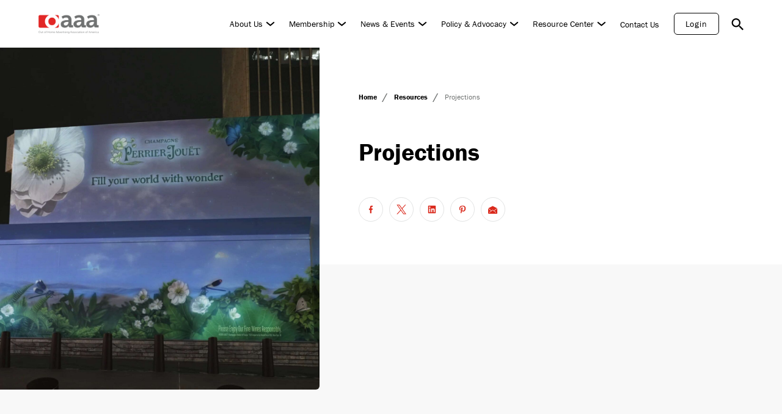

--- FILE ---
content_type: text/html; charset=UTF-8
request_url: https://oaaa.org/resources/projections/
body_size: 27048
content:
<!doctype html>
<html lang="en-US">

<head>
	<meta charset="UTF-8">
	<meta name="viewport" content="width=device-width, initial-scale=1.0, maximum-scale=5.0">
	<link rel="profile" href="https://gmpg.org/xfn/11">

	<meta name='robots' content='index, follow, max-image-preview:large, max-snippet:-1, max-video-preview:-1' />

	<!-- This site is optimized with the Yoast SEO plugin v26.7 - https://yoast.com/wordpress/plugins/seo/ -->
	<title>Projections - OAAA</title>
	<meta name="description" content="Projection media presents enormous displays outside or inside commercial venues. Projection requires no physical structure or production other than the" />
	<link rel="canonical" href="https://oaaa.org/resources/projections/" />
	<meta property="og:locale" content="en_US" />
	<meta property="og:type" content="article" />
	<meta property="og:title" content="Projections - OAAA" />
	<meta property="og:description" content="Projection media presents enormous displays outside or inside commercial venues. Projection requires no physical structure or production other than the" />
	<meta property="og:url" content="https://oaaa.org/resources/projections/" />
	<meta property="og:site_name" content="OAAA" />
	<meta property="article:publisher" content="https://www.facebook.com/YourOAAA" />
	<meta property="article:modified_time" content="2024-07-10T21:32:51+00:00" />
	<meta property="og:image" content="https://oaaa.org/wp-content/uploads/2022/09/Projection.jpeg" />
	<meta property="og:image:width" content="160" />
	<meta property="og:image:height" content="103" />
	<meta property="og:image:type" content="image/jpeg" />
	<meta name="twitter:card" content="summary_large_image" />
	<meta name="twitter:site" content="@YourOAAA" />
	<script type="application/ld+json" class="yoast-schema-graph">{"@context":"https://schema.org","@graph":[{"@type":"WebPage","@id":"https://oaaa.org/resources/projections/","url":"https://oaaa.org/resources/projections/","name":"Projections - OAAA","isPartOf":{"@id":"https://oaaa.org/#website"},"primaryImageOfPage":{"@id":"https://oaaa.org/resources/projections/#primaryimage"},"image":{"@id":"https://oaaa.org/resources/projections/#primaryimage"},"thumbnailUrl":"https://oaaa.org/wp-content/uploads/2022/09/Projection.jpeg","datePublished":"2022-09-12T18:49:47+00:00","dateModified":"2024-07-10T21:32:51+00:00","description":"Projection media presents enormous displays outside or inside commercial venues. Projection requires no physical structure or production other than the","breadcrumb":{"@id":"https://oaaa.org/resources/projections/#breadcrumb"},"inLanguage":"en-US","potentialAction":[{"@type":"ReadAction","target":["https://oaaa.org/resources/projections/"]}]},{"@type":"ImageObject","inLanguage":"en-US","@id":"https://oaaa.org/resources/projections/#primaryimage","url":"https://oaaa.org/wp-content/uploads/2022/09/Projection.jpeg","contentUrl":"https://oaaa.org/wp-content/uploads/2022/09/Projection.jpeg","width":160,"height":103},{"@type":"BreadcrumbList","@id":"https://oaaa.org/resources/projections/#breadcrumb","itemListElement":[{"@type":"ListItem","position":1,"name":"Home","item":"https://oaaa.org/"},{"@type":"ListItem","position":2,"name":"Projections"}]},{"@type":"WebSite","@id":"https://oaaa.org/#website","url":"https://oaaa.org/","name":"OAAA","description":"Out of Home Advertising Association of America","publisher":{"@id":"https://oaaa.org/#organization"},"alternateName":"Out of Home Advertising Association of America","potentialAction":[{"@type":"SearchAction","target":{"@type":"EntryPoint","urlTemplate":"https://oaaa.org/?s={search_term_string}"},"query-input":{"@type":"PropertyValueSpecification","valueRequired":true,"valueName":"search_term_string"}}],"inLanguage":"en-US"},{"@type":"Organization","@id":"https://oaaa.org/#organization","name":"Out of Home Advertising Association of America","alternateName":"OAAA","url":"https://oaaa.org/","logo":{"@type":"ImageObject","inLanguage":"en-US","@id":"https://oaaa.org/#/schema/logo/image/","url":"https://oaaa.org/wp-content/uploads/2022/01/cropped-oaaa-logo.png","contentUrl":"https://oaaa.org/wp-content/uploads/2022/01/cropped-oaaa-logo.png","width":184,"height":60,"caption":"Out of Home Advertising Association of America"},"image":{"@id":"https://oaaa.org/#/schema/logo/image/"},"sameAs":["https://www.facebook.com/YourOAAA","https://x.com/YourOAAA","https://www.youtube.com/user/youroaaa","https://www.linkedin.com/company/outdoor-advertising-association-of-america/","https://www.pinterest.com/youroaaa/","https://www.instagram.com/youroaaa/"]}]}</script>
	<!-- / Yoast SEO plugin. -->


<link rel='dns-prefetch' href='//js.hs-scripts.com' />
<link rel='dns-prefetch' href='//fonts.googleapis.com' />
<style id='wp-img-auto-sizes-contain-inline-css' type='text/css'>
img:is([sizes=auto i],[sizes^="auto," i]){contain-intrinsic-size:3000px 1500px}
/*# sourceURL=wp-img-auto-sizes-contain-inline-css */
</style>
<style id='classic-theme-styles-inline-css' type='text/css'>
/*! This file is auto-generated */
.wp-block-button__link{color:#fff;background-color:#32373c;border-radius:9999px;box-shadow:none;text-decoration:none;padding:calc(.667em + 2px) calc(1.333em + 2px);font-size:1.125em}.wp-block-file__button{background:#32373c;color:#fff;text-decoration:none}
/*# sourceURL=/wp-includes/css/classic-themes.min.css */
</style>
<link rel='stylesheet' id='tr-media-locator-css' href='https://oaaa.org/wp-content/themes/oaaa-theme-2022/assets/css/ajax.css' type='text/css' media='all' />
<link rel='stylesheet' id='tr-style-fonts-css' href='https://fonts.googleapis.com/css?family=Ubuntu%3A400%2C500%2C700' type='text/css' media='all' />
<link rel='stylesheet' id='tr-style-css' href='https://oaaa.org/wp-content/themes/oaaa-theme-2022/style.css' type='text/css' media='all' />
<script type="text/javascript" src="https://cdnjs.cloudflare.com/ajax/libs/jquery/3.2.1/jquery.min.js?ver=3.2.1" id="jquery-js"></script>
			<!-- DO NOT COPY THIS SNIPPET! Start of Page Analytics Tracking for HubSpot WordPress plugin v11.3.37-->
			<script class="hsq-set-content-id" data-content-id="blog-post">
				var _hsq = _hsq || [];
				_hsq.push(["setContentType", "blog-post"]);
			</script>
			<!-- DO NOT COPY THIS SNIPPET! End of Page Analytics Tracking for HubSpot WordPress plugin -->
			<link rel="icon" href="https://oaaa.org/wp-content/uploads/2022/06/cropped-oaaa-favicon-32x32.jpg" sizes="32x32" />
<link rel="icon" href="https://oaaa.org/wp-content/uploads/2022/06/cropped-oaaa-favicon-192x192.jpg" sizes="192x192" />
<link rel="apple-touch-icon" href="https://oaaa.org/wp-content/uploads/2022/06/cropped-oaaa-favicon-180x180.jpg" />
<meta name="msapplication-TileImage" content="https://oaaa.org/wp-content/uploads/2022/06/cropped-oaaa-favicon-270x270.jpg" />
<script>
    (function(h,o,t,j,a,r){
        h.hj=h.hj||function(){(h.hj.q=h.hj.q||[]).push(arguments)};
        h._hjSettings={hjid:2606103,hjsv:6};
        a=o.getElementsByTagName('head')[0];
        r=o.createElement('script');r.async=1;
        r.src=t+h._hjSettings.hjid+j+h._hjSettings.hjsv;
        a.appendChild(r);
    })(window,document,'https://static.hotjar.com/c/hotjar-','.js?sv=');
</script>

<!-- Global site tag (gtag.js) - Google Analytics -->
<script async src="https://www.googletagmanager.com/gtag/js?id=UA-6565461-1"></script>
<script>
  window.dataLayer = window.dataLayer || [];
  function gtag(){dataLayer.push(arguments);}
  gtag('js', new Date());

  gtag('config', 'UA-6565461-1');
</script>
<!-- Google Tag Manager -->
<script>(function(w,d,s,l,i){w[l]=w[l]||[];w[l].push({'gtm.start':
new Date().getTime(),event:'gtm.js'});var f=d.getElementsByTagName(s)[0],
j=d.createElement(s),dl=l!='dataLayer'?'&l='+l:'';j.async=true;j.src=
'https://www.googletagmanager.com/gtm.js?id='+i+dl;f.parentNode.insertBefore(j,f);
})(window,document,'script','dataLayer','GTM-KXLFVK79');</script>
<!-- End Google Tag Manager -->
<noscript><style id="rocket-lazyload-nojs-css">.rll-youtube-player, [data-lazy-src]{display:none !important;}</style></noscript>

	<style id="critical-css" type="text/css">
		*,*::before,*::after{box-sizing:border-box}html{font-family:sans-serif;line-height:1.15;-webkit-text-size-adjust:100%;-ms-text-size-adjust:100%;-ms-overflow-style:scrollbar;-webkit-tap-highlight-color:rgba(0,0,0,0)}article,aside,figcaption,figure,footer,header,hgroup,main,nav,section{display:block}body{margin:0}[tabindex='-1']:focus{outline:0 !important}hr{box-sizing:content-box;height:0;overflow:visible}h1,h2,h3,h4,h5,h6{margin:0}p{margin-top:0}abbr[title],abbr[data-original-title]{text-decoration:underline;-webkit-text-decoration:underline dotted;text-decoration:underline dotted;cursor:help;border-bottom:0}address{margin-bottom:1rem;font-style:normal;line-height:inherit}ol,ul,dl{margin-top:0;margin-bottom:1rem}ol ol,ul ul,ol ul,ul ol{margin-bottom:0}dt{font-weight:700}dd{margin-bottom:.5rem;margin-left:0}blockquote{margin:0 0 1rem}dfn{font-style:italic}b,strong{font-weight:700}small{font-size:80%}sub,sup{position:relative;font-size:75%;line-height:0;vertical-align:baseline}
sub{bottom:-0.25em}sup{top:-0.5em}a{background-color:rgba(0,0,0,0);-webkit-text-decoration-skip:objects}a:not([href]):not([tabindex]){color:inherit;text-decoration:none}a:not([href]):not([tabindex]):focus{outline:0}pre,code,kbd,samp{font-family:monospace;font-size:1em}pre{margin-top:0;margin-bottom:1rem;overflow:auto;-ms-overflow-style:scrollbar}figure{margin:0 0 1rem}img{vertical-align:middle;border-style:none}svg{overflow:hidden;vertical-align:middle}table{border-collapse:collapse}th{text-align:inherit}label{display:inline-block}button{border-radius:0}button:focus{outline:1px dotted;outline:5px auto -webkit-focus-ring-color}input,button,select,optgroup,textarea{margin:0;font-family:inherit;font-size:inherit;line-height:inherit}button,input{overflow:visible}button,select{text-transform:none}button,html [type="button"],[type="reset"],[type="submit"]{-webkit-appearance:button}button::-moz-focus-inner,[type='button']::-moz-focus-inner,[type='reset']::-moz-focus-inner,[type='submit']::-moz-focus-inner{padding:0;border-style:none}
input[type='radio'],input[type='checkbox']{box-sizing:border-box;padding:0}input[type='date'],input[type='time'],input[type='datetime-local'],input[type='month']{-webkit-appearance:listbox}textarea{overflow:auto;resize:vertical}fieldset{min-width:0;padding:0;margin:0;border:0}legend{display:block;width:100%;max-width:100%;padding:0;margin-bottom:.5rem;font-size:1.5rem;line-height:inherit;color:inherit;white-space:normal}progress{vertical-align:baseline}[type='number']::-webkit-inner-spin-button,[type='number']::-webkit-outer-spin-button{height:auto}[type='search']{outline-offset:-2px;-webkit-appearance:none}[type='search']::-webkit-search-cancel-button,[type='search']::-webkit-search-decoration{-webkit-appearance:none}::-webkit-file-upload-button{font:inherit;-webkit-appearance:button}output{display:inline-block}
summary{display:list-item;cursor:pointer}template{display:none}[hidden]{display:none !important}.h-bg-zoom__img{background-repeat:no-repeat;background-position:center;background-size:cover}body{--hor-padd:clamp(20px,4.95vw,95px);--vh100:calc(var(--vh, 1vh) * 100);--c-brand:#da291c;--c-white:#fff;--c-black:#000;--c-black-l:rgba(0,0,0,0.7);--c-gray:#707372;--c-gray-rgb:112,115,114;--c-gray-l:#bfbaaf;--c-silver-d:rgba(112,115,114,0.2);--c-silver-l:rgba(112,115,114,0.05);--c-blue-d:#00629b;--c-blue:#00a3e0;--c-blue-l:#51bfe2;--c-txt:var(--c-gray);--font-def:'franklin-gothic-urw',sans-serif;--font-titles:'franklin-gothic-urw',sans-serif;--cubic-in-out:cubic-bezier(0.65,0.05,0.36,1);--tr-def:all .2s ease-in-out;--scrollbar-width:10px;--header-top-height:40px;--header-btm-height:80px;--header-admin:0;--header-height:var(--header-btm-height);--dynamic-header-height:var(--header-height);--base-clamp-divider:1920;--modal-transition:300}body.jsOnScroll-header{--dynamic-header-height:var(--header-btm-height)}
body.jsOnScroll-header.jsOnScrollUp-header{--dynamic-header-height:var(--header-height)}body.admin-bar{--header-admin:32px}*{scroll-behavior:smooth}a[href*='fax:']{pointer-events:none}hr{border:0;height:1px;background:var(--c-silver-d)}section{--padTop-min:60;--padTop-max:90;--padBtm-min:60;--padBtm-max:90;--section-pad-top:clamp(calc(var(--padTop-min) * 1px), calc(100vw * (var(--padTop-max) / 1920)), calc(var(--padTop-max) * 1px));--section-pad-btm:clamp(calc(var(--padBtm-min) * 1px), calc(100vw * (var(--padBtm-max) / 1920)), calc(var(--padBtm-max) * 1px));position:relative;z-index:1;padding-top:var(--section-pad-top);padding-bottom:var(--section-pad-btm)}::-moz-selection{background-color:#222;color:#fff}::selection{background-color:#222;color:#fff}body{font:400 20px/1.5 var(--font-def);-webkit-text-size-adjust:100%;-moz-text-size-adjust:100%;text-size-adjust:100%;-webkit-font-smoothing:antialiased;-moz-osx-font-smoothing:grayscale;font-feature-settings:'liga','dlig';display:flex;flex-direction:column;min-height:100vh;max-width:100vw;overflow-x:hidden;background:#fff;padding-top:var(--header-height)}
.main-content{flex:1 1 auto}.backdrop{position:fixed;top:0;left:0;width:100vw;height:100vh;background-color:rgba(0,0,0,0.8);opacity:0;pointer-events:none;transition:opacity .3s ease-in-out;z-index:5}.page--inner__content{padding-top:0;padding-bottom:80px}.container{padding-left:15px !important;padding-right:15px !important;margin:0 auto}section.no-results{padding:160px 0 80px}img{max-width:100%}.mb0{margin-bottom:0}.ml-auto{margin-left:auto}.mb40{margin-bottom:40px}.text-center{text-align:center}.bg-gray{background-color:#f4f6f9 !important}.c-brand{color:var(--c-brand) !important}.c-black{color:var(--c-black) !important}.h-bg-zoom{position:relative;display:block;overflow:hidden}.h-bg-zoom__img{position:absolute;top:0;left:0;width:100%;height:100%;transition:var(--tr-def)}.h-bg-zoom img.h-bg-zoom__img{-o-object-fit:cover;object-fit:cover;will-change:transform;transform:scale(1) translateZ(0)}.h-bg-zoom:hover .h-bg-zoom__img{transform:scale(1.05) translateZ(0)}.chevron-arrow{--chevronW:8px;--chevronH:2px;--chevronT:2px;--chevronRotate:40deg;--arrowLineW:24px;position:relative;width:var(--arrowLineW)}
.chevron-arrow:before{content:'';position:absolute;transform-origin:right;top:50%;transform:translateY(-50%) scaleX(0);right:0;width:var(--arrowLineW);height:var(--chevronH);border-radius:9999px;background:var(--c-black);transition:var(--tr-def)}.chevron-arrow .chevron{display:flex;position:relative;height:20px;width:11px;padding:0;border:0;box-shadow:none !important;border:none !important;outline:none !important;transform:translateX(calc(var(--arrowLineW) - var(--chevronW))) rotate(-90deg)}.chevron-arrow .chevron:before,.chevron-arrow .chevron:after{content:'';position:absolute;top:50%;left:calc(50% - var(--chevronW) + var(--chevronH) * 0.5 - 0.5px);width:var(--chevronW);height:var(--chevronH);background-color:black;border-radius:9999px;transform-origin:right;transform:translateY(var(--chevronT)) rotate(var(--chevronRotate));transition:var(--tr-def)}.chevron-arrow .chevron:after{transform-origin:left;transform:translateY(var(--chevronT)) rotate(calc(var(--chevronRotate) * -1));left:calc(50% - var(--chevronW) + var(--chevronW) - var(--chevronH) * 0.5 + 0.5px)}.drag-it{--d-size:clamp(70px,7.81vw,150px);display:flex;justify-content:center;align-items:center;text-align:center;border-radius:50%;box-shadow:0 10px 20px rgba(0,0,0,0.5);width:var(--d-size);height:var(--d-size);font-size:clamp(13px,0.83vw,16px);background:var(--c-brand);color:var(--c-white);transition:all .2s ease-in-out;transform-origin:center;pointer-events:none}
*.has-vivid-red-color{color:var(--c-brand) !important}h1,h2,h3,h4,h5,h6,p,li,.main-content a:not(.btn),.footer a:not(.btn),.footer a:not(.taxonomy-pill){--def-min-clamp:calc(var(--max-fz) / var(--base-clamp-divider));--fz:clamp(calc(var(--min-fz) * 1px), calc(100vw * var(--def-min-clamp)), calc(var(--max-fz) * 1px));font-family:var(--font-titles);font-weight:400;font-size:var(--fz)}h1,.h1,h2,h3,h4,h5,h6{font-weight:400}.main-content a:not(.btn),.footer a:not(.btn),.footer a:not(.taxonomy-pill){font-size:inherit;font-weight:inherit;font-style:inherit;font-family:inherit;text-decoration:inherit;transition:var(--tr-def);color:inherit}.main-content a:not(.btn):hover,.footer a:not(.btn):hover,.footer a:not(.taxonomy-pill):hover{color:var(--c-brand)}h2{font-weight:400;line-height:1.1;margin-bottom:.4em}h5{line-height:1.3}body{--max-fz:20;--min-fz:16;--def-min-clamp:calc(var(--max-fz) / var(--base-clamp-divider));--body-default-fz:clamp(calc(var(--min-fz) * 1px), calc(100vw * var(--def-min-clamp)), calc(var(--max-fz) * 1px));font-size:var(--body-default-fz)}li{color:var(--c-txt)}p{color:var(--c-txt)}div.p--lg,p.lg{--max-fz:24;--min-fz:20}h1,.h1,h2.hero-title{line-height:1.2;--max-fz:60;--min-fz:50}
h2{--max-fz:50;--min-fz:40;line-height:1.2}h3{--max-fz:50;--min-fz:40}h4{--max-fz:36;--min-fz:26}h5{--max-fz:24;--min-fz:18}h6{--max-fz:20;--min-fz:16}.main-content p a:not(.btn),.main-content li a:not(.btn),.main-content blockquote a:not(.btn){color:var(--c-brand);font-weight:600;text-decoration:underline}.main-content ol{list-style:none;counter-reset:ol-counter;padding-left:0 !important}.main-content ol>li{position:relative;counter-increment:ol-counter;padding-left:30px}.main-content ol>li:before{content:counter(ol-counter,decimal-leading-zero);color:var(--c-brand);position:absolute;top:.5em;transform:translateY(-35%);left:0}.main-content ol>li ol li:before{color:var(--c-gray)}.main-content ol>li ul li:before{border-color:var(--c-gray)}.main-content ul{list-style:none}.main-content ul>li{position:relative}.main-content ul>li:before{content:'';position:absolute;flex-shrink:0;left:-20px;top:.5em;width:10px;height:10px;border-radius:50%;border:2px solid var(--c-brand)}
.main-content ul>li ul li:before{border-color:var(--c-gray)}.main-content ul>li ol li:before{color:var(--c-gray)}.main-content ul,.main-content ol{padding-left:20px}.main-content ul li,.main-content ol li{margin-bottom:10px}.main-content ul li>ol,.main-content ul li>ul,.main-content ol li>ol,.main-content ol li>ul{margin-top:16px}.txt-content h2,.txt-content h3,.txt-content h4,.txt-content h5,.txt-content h6{line-height:1.2;font-weight:700;margin-bottom:calc(clamp(14px, 0.94vw, 18px) - 0.24em)}.txt-content>*:last-child{margin-bottom:0}.txt-content p{margin-bottom:24px}.txt-content p.has-text-align-center{text-align:center}.txt-content p img{width:auto;height:auto;max-height:810px;display:inline-block}.txt-content p img:not(:first-child){margin-top:20px}.txt-content h4{margin-bottom:24px;line-height:1.2}.txt-content h6{margin-bottom:8px}.txt-content>ul,.txt-content>ol{margin-bottom:24px}.txt-content>ul li:last-of-type,.txt-content>ol li:last-of-type{margin-bottom:0}.txt-content img{display:block;border-radius:6px;margin-bottom:24px}
.txt-content img.aligncenter{margin:0 auto 24px}.txt-content img.alignleft{display:flex;margin:0 auto 24px}.txt-content img.alignright{display:flex;margin:0 auto 24px}.txt-content img.size-full{height:auto}.txt-content .wp-figure{margin-bottom:1.5em}.txt-content .wp-figure img{margin-bottom:0;width:100%;height:auto}.txt-content .wp-figure .wp-figcaption{display:flex;font-size:14px;padding-top:4px;padding-left:8px;color:var(--c-txt)}.txt-content .wp-figure .wp-figcaption a{color:var(--c-brand)}.txt-content .wp-figure .wp-figcaption a:hover{text-decoration:underline}.has-text-align-left{text-align:left}.has-text-align-right{text-align:right}.has-text-align-center{text-align:center}.btn,.header-cta a{padding:12px 34px;display:inline-flex;justify-content:center;align-items:center;font-size:clamp(14px,0.9375vw,18px);line-height:1.2;text-align:center;font-weight:400;border-radius:6px;border:1px solid transparent;letter-spacing:.8px;text-decoration:none !important;cursor:pointer;transition:var(--tr-def)}
.btn--brand{background:var(--c-brand);border-color:var(--c-brand);color:var(--c-white)}.btn--brand:hover{background:transparent;color:var(--c-brand)}.btn--brand-outline{background:transparent !important;border-color:var(--c-brand) !important;color:var(--c-brand) !important}.btn--brand-outline:hover{background:var(--c-brand) !important;color:var(--c-white) !important}.btn--white{background:var(--c-white);border-color:var(--c-white);color:var(--c-brand)}.btn--white:hover{background:transparent;color:var(--c-white)}.btn--white-outline{background:transparent;border-color:var(--c-white);color:var(--c-white)}.btn--white-outline:hover{background:var(--c-white);color:var(--c-brand)}.btn--black-outline,.header-cta a{background:transparent;border-color:var(--c-black);color:var(--c-black)}.btn--black-outline:hover,.header-cta a:hover{background:var(--c-black);color:var(--c-white)}.btn--ghost{color:var(--c-txt)}.btn--ghost:hover{background-color:var(--c-white);color:var(--c-brand)}.btn--ghost--brand{color:var(--c-brand)}
.btn--ghost--brand:hover{background-color:var(--c-brand);border-color:var(--c-brand);color:var(--c-white)}.btn--ghost--sec{color:var(--c-black)}.btn--ghost--sec:hover{background-color:var(--c-black);border-color:var(--c-black);color:var(--c-white)}.header{--headerPaddTB:15px;--headerPaddLR:var(--hor-padd);--navItem-marginR:30px;--navLink-fz:18px;--chevronW:9px;--chevronH:2px;--chevronT:2px;--chevronRotate:40deg;--dropdownArrowH:16px;--dropdownArrowW:21px;--menuPosY:calc(var(--headerPaddTB) - 1px);--menuPadd:40px;--dropItemMB:25px;position:fixed;top:0;left:0;width:100vw;z-index:6;background:var(--c-white);box-shadow:0 0 0 rgba(0,0,0,0);margin-top:var(--header-admin);transition:box-shadow .3s ease-in-out,transform .3s ease-in-out}.header .navbar{position:relative;display:flex;flex-wrap:wrap;align-items:center;justify-content:space-between;padding:var(--headerPaddTB) var(--headerPaddLR)}.header form.search-form.search-form--header{--btn-w:44px;position:absolute;right:calc(var(--headerPaddLR) + 30px);bottom:calc(var(--header-btm-height) / 2);background:#fff;z-index:2;width:360px !important;opacity:0;transform:translate(10px,50%);pointer-events:none;transition:var(--tr-def)}
.header form.search-form.search-form--header input{padding-right:calc(var(--btn-w));padding-left:12px;height:36px;font-size:14px}.header form.search-form.search-form--header [type='submit']{padding-right:0 !important}.header form.search-form.search-form--header [type='submit'] svg{width:17px;height:17px;transform:translateY(-2px)}.header__top{--separatorSpace:16px;--searchW:12px;--searchML:8px;background-color:var(--c-silver-l);height:var(--header-top-height);padding:0 var(--headerPaddLR);margin-right:var(--scrollbar-width)}.header__top .menu-top-header-menu-container{height:100%}.header__top ul{display:flex;justify-content:flex-end;margin-bottom:0;padding:0;list-style:none;height:100%}.header__top li{display:flex;align-items:center;justify-content:center;position:relative;margin:0 !important;width:auto !important}.header__top li:not(:first-of-type){padding-left:calc(var(--separatorSpace) + 1px);margin-left:var(--separatorSpace) !important}.header__top li:not(:first-of-type):before{position:absolute;content:'';top:30%;left:0;width:1px;height:40%;background-color:rgba(var(--c-gray-rgb),0.5)}
.header__top a{display:block;font-size:14px;line-height:1;letter-spacing:1px;color:var(--c-black);transition:color .2s ease-in-out}.header__top a:hover{color:var(--c-brand)}.header__top a[href*='/?s=']{position:relative;padding-right:calc(var(--searchW) + var(--searchML))}.header__top a[href*='/?s=']:before,.header__top a[href*='/?s=']:after{position:absolute;content:'';top:1px;right:0;width:var(--searchW);height:var(--searchW);transform-origin:center;background-repeat:no-repeat;background-size:cover;background-position:center;transition:transform .2s ease-in-out}.header__top a[href*='/?s=']:after{background-image:url("data:image/svg+xml,%3Csvg width='12px' height='12px' viewBox='0 0 16 16' xmlns='http://www.w3.org/2000/svg' fill='currentColor' class='bi bi-x-lg'%3E%3Cpath d='M1.293 1.293a1 1 0 0 1 1.414 0L8 6.586l5.293-5.293a1 1 0 1 1 1.414 1.414L9.414 8l5.293 5.293a1 1 0 0 1-1.414 1.414L8 9.414l-5.293 5.293a1 1 0 0 1-1.414-1.414L6.586 8 1.293 2.707a1 1 0 0 1 0-1.414z'/%3E%3C/svg%3E");opacity:0}.header__top a[href*='/?s=']:before{background-image:url("[data-uri]")}.header__top a[href*='/?s=']:hover:before,.header__top a[href*='/?s=']:hover:after{transform:scale(1.2)}.header .holder-nav{display:flex;flex-wrap:nowrap;align-items:center}
.header .holder-nav a.btn-search{text-indent:-9999px;position:relative;width:20px;height:20px;margin-left:20px}.header .holder-nav a.btn-search:before,.header .holder-nav a.btn-search:after{position:absolute;content:'';top:1px;right:0;width:100%;height:100%;transform-origin:center;background-repeat:no-repeat;background-size:cover;background-position:center;transition:transform .2s ease-in-out}.header .holder-nav a.btn-search:after{background-image:url("data:image/svg+xml,%3Csvg width='12px' height='12px' viewBox='0 0 16 16' xmlns='http://www.w3.org/2000/svg' fill='currentColor' class='bi bi-x-lg'%3E%3Cpath d='M1.293 1.293a1 1 0 0 1 1.414 0L8 6.586l5.293-5.293a1 1 0 1 1 1.414 1.414L9.414 8l5.293 5.293a1 1 0 0 1-1.414 1.414L8 9.414l-5.293 5.293a1 1 0 0 1-1.414-1.414L6.586 8 1.293 2.707a1 1 0 0 1 0-1.414z'/%3E%3C/svg%3E");opacity:0}.header .holder-nav a.btn-search:before{background-image:url("[data-uri]")}.header .holder-nav a.btn-search:hover:before,.header .holder-nav a.btn-search:hover:after{transform:scale(1.2)}.header a{text-decoration:none}.header .navbar-brand{display:flex;justify-content:left;align-items:center;padding:0;max-width:150px;height:50px}.header .navbar-brand img{display:block;max-width:100%;max-height:100%;width:auto;height:auto}.header .navbar-nav{display:flex;padding-left:0;margin-bottom:0;list-style:none}
.header .navbar-collapse{display:flex;align-items:center;transition:var(--tr-def)}.header-cta{margin-left:6px}.header-cta a:hover{color:var(--c-white) !important}.header .hit-area{position:absolute;top:calc(var(--dropdownArrowH) * -1 - var(--menuPosY));left:0;width:100%;height:60px}.header .nav-link{font-size:var(--navLink-fz);line-height:1;transition:var(--tr-def);color:var(--c-black);white-space:nowrap}.header .nav-link:hover,.header .nav-link.active{color:var(--c-brand)}.header .dropdown-toggle-arrow{--chevronC:var(--c-black);position:relative;height:20px;width:25px;padding:0;border:0;background:transparent;box-shadow:none !important;border:none !important;outline:none !important;cursor:pointer;z-index:1}.header .dropdown-toggle-arrow:before,.header .dropdown-toggle-arrow:after{content:'';position:absolute;top:50%;left:calc(50% - var(--chevronW) + var(--chevronH) * 0.5 - 0.5px);width:var(--chevronW);height:var(--chevronH);background-color:var(--chevronC);border-radius:9999px;transform-origin:right;transform:translateY(var(--chevronT)) rotate(var(--chevronRotate));transition:var(--tr-def)}
.header .dropdown-toggle-arrow:after{transform-origin:left;transform:translateY(var(--chevronT)) rotate(calc(var(--chevronRotate) * -1));left:calc(50% - var(--chevronW) + var(--chevronW) - var(--chevronH) * 0.5 + 0.5px)}.header .menu-item.header-dropdown{display:flex;align-items:center;flex-wrap:wrap}.header .menu-item.header-dropdown.show .dropdown-toggle-arrow{--chevronRotate:-40deg;--chevronT:-3px}.header .menu-item.current-menu-parent .dropdown-toggle-arrow::after,.header .menu-item.current-menu-parent .dropdown-toggle-arrow::before{--chevronC:var(--c-brand)}.header .current-page-ancestor .header-dropdown__toggle,.header .header-dropdown-item.active{color:var(--c-brand)}.header .header-dropdown__toggle.active+.dropdown-toggle-arrow{--chevronC:var(--c-brand)}.header-dropdown{position:relative}.header-dropdown__toggle{position:relative;z-index:1}.header-dropdown__toggle:before{position:absolute;content:'';top:0;left:0;width:calc(100% + 22px);height:100%}.header-dropdown__item{text-transform:capitalize}.header-dropdown__menu{position:absolute;top:calc((var(--menuPosY) + var(--dropdownArrowH)) + 100%);left:50%;transform:translate(-50%,-10px);opacity:0;pointer-events:none;box-shadow:0 10px 20px rgba(0,0,0,0.15);border-radius:6px}
.header-dropdown__menu__content{position:relative;z-index:2}.header-dropdown__menu .nav-link-wrap{transform:translateY(-20px);opacity:0;transition:all .3s ease-in-out}.header-dropdown__menu .nav-link-wrap:not(:last-of-type){margin-bottom:var(--dropItemMB)}.header-dropdown__menu:before{position:absolute;content:'';top:0;left:0;width:100%;height:100%;background-color:white;border-radius:6px;z-index:1}.header-dropdown__menu:after{position:absolute;content:'';top:calc(var(--dropdownArrowH) * -1 + 1px);left:50%;transform:translateX(-50%);width:0;height:0;border-style:solid;border-width:0 var(--dropdownArrowW) var(--dropdownArrowH) var(--dropdownArrowW);filter:drop-shadow(0 0 10px rgba(0,0,0,0.5));border-color:transparent transparent #fff transparent}.header-dropdown.show .dropdown-toggle-arrow{--chevronC:var(--c-brand)}.header-dropdown.show .header-dropdown__menu{pointer-events:all;transform:translate(-50%,0);opacity:1}.header-dropdown.show .header-dropdown__menu .nav-link-wrap{transform:translateY(0);opacity:1}
.header-dropdown.show .header-dropdown__toggle:after{border-top-color:var(--c-brand)}.header-dropdown.show .header-dropdown__toggle:before{z-index:2}.header-dropdown:not(.show) .header-dropdown__menu .nav-link-wrap{transition:none !important}body.jsOnScroll-header .header{box-shadow:0 0 6px rgba(0,0,0,0.3);transform:translateY(calc(var(--header-top-height) * -1))}body.jsOnScroll-header.jsOnScrollUp-header .header{box-shadow:0 0 6px rgba(0,0,0,0.3);transform:translateY(0)}body.js-header-search-form-open{overflow:hidden;padding-right:var(--scrollbar-width)}body.js-header-search-form-open .header .navbar-toggler,body.js-header-search-form-open .header .navbar-collapse{opacity:0;pointer-events:none;transform:translateX(10px)}body.js-header-search-form-open .header form.search-form.search-form--header{opacity:1;transform:translate(0,50%);pointer-events:all}body.js-header-search-form-open .header__top a[href*='/?s=']:before,body.js-header-search-form-open .header .holder-nav a[href*='/?s=']:before{opacity:0}
body.js-header-search-form-open .header__top a[href*='/?s=']:after,body.js-header-search-form-open .header .holder-nav a[href*='/?s=']:after{opacity:1}body.js-header-search-form-open .backdrop{opacity:1;pointer-events:all}.nav-anchor{background-color:var(--c-brand);display:flex;flex-wrap:wrap;align-items:center;justify-content:center;padding:20px;margin:0 -15px}.nav-anchor .item-nav-anchor{margin:0 15px}.nav-anchor a.anchor-link{position:relative;font-weight:500;font-size:14px;line-height:1;letter-spacing:1px;text-transform:uppercase;color:var(--c-white)}.nav-anchor a.anchor-link:after{content:'';position:absolute;left:0;bottom:-3px;width:100%;height:2px;background-color:var(--c-white);opacity:0;visibility:hidden;transition:opacity .3s,visibility .3s}.breadcrumbs .breadcrumb__separator{display:inline-flex;margin-left:6px;margin-right:6px;color:var(--c-gray);font-weight:700;font-style:normal;transform:translateY(1px)}.breadcrumbs a,.breadcrumbs span{font-size:12px !important;line-height:20px;color:var(--c-black);font-weight:700 !important;transition:var(--tr-def)}
.breadcrumbs a:hover,.breadcrumbs span:hover{color:var(--c-brand)}.breadcrumbs a.active,.breadcrumbs span.active{font-weight:400 !important;color:var(--c-gray) !important;cursor:normal;pointer-events:none}.breadcrumbs a.active+.breadcrumb__separator,.breadcrumbs span.active+.breadcrumb__separator{display:none}.breadcrumbs a{text-decoration:none}.holder-hero-slider,.holder-slider{position:relative}.holder-hero-slider.full-width .slick-list,.holder-slider.full-width .slick-list{border-bottom-left-radius:16px;border-bottom-right-radius:16px}.holder-hero-slider.full-width .hero-slider .main-hero__content,.holder-hero-slider.full-width .slider .main-hero__content,.holder-slider.full-width .hero-slider .main-hero__content,.holder-slider.full-width .slider .main-hero__content{overflow:hidden;border-radius:16px;background-color:rgba(0,0,0,0.75);backdrop-filter:blur(40px);padding:20px;max-width:690px;height:65%;top:auto;bottom:0;display:flex;flex-direction:column;justify-content:space-between}.holder-hero-slider.full-width .hero-slider .main-hero__content .hero__content,.holder-hero-slider.full-width .slider .main-hero__content .hero__content,.holder-slider.full-width .hero-slider .main-hero__content .hero__content,.holder-slider.full-width .slider .main-hero__content .hero__content{overflow-y:auto}
.holder-hero-slider.full-width .hero-slider .main-hero__content .hero__content::-webkit-scrollbar,.holder-hero-slider.full-width .slider .main-hero__content .hero__content::-webkit-scrollbar,.holder-slider.full-width .hero-slider .main-hero__content .hero__content::-webkit-scrollbar,.holder-slider.full-width .slider .main-hero__content .hero__content::-webkit-scrollbar{width:20px}.holder-hero-slider.full-width .hero-slider .main-hero__content .hero__content::-webkit-scrollbar-track,.holder-hero-slider.full-width .slider .main-hero__content .hero__content::-webkit-scrollbar-track,.holder-slider.full-width .hero-slider .main-hero__content .hero__content::-webkit-scrollbar-track,.holder-slider.full-width .slider .main-hero__content .hero__content::-webkit-scrollbar-track{border-right:3px solid rgba(255,255,255,0.2)}.holder-hero-slider.full-width .hero-slider .main-hero__content .hero__content::-webkit-scrollbar-thumb,.holder-hero-slider.full-width .slider .main-hero__content .hero__content::-webkit-scrollbar-thumb,.holder-slider.full-width .hero-slider .main-hero__content .hero__content::-webkit-scrollbar-thumb,.holder-slider.full-width .slider .main-hero__content .hero__content::-webkit-scrollbar-thumb{border-right:3px solid var(--c-brand)}
.holder-hero-slider.full-width .hero-slider .main-hero__content .h1,.holder-hero-slider.full-width .slider .main-hero__content .h1,.holder-slider.full-width .hero-slider .main-hero__content .h1,.holder-slider.full-width .slider .main-hero__content .h1{margin-bottom:10px}.holder-hero-slider.full-width .hero-slider .main-hero__content p,.holder-hero-slider.full-width .slider .main-hero__content p,.holder-slider.full-width .hero-slider .main-hero__content p,.holder-slider.full-width .slider .main-hero__content p{font-size:16px;line-height:24px;margin-bottom:16px}.holder-hero-slider.full-width .hero-slider .main-hero__content .btns-wrap,.holder-hero-slider.full-width .slider .main-hero__content .btns-wrap,.holder-slider.full-width .hero-slider .main-hero__content .btns-wrap,.holder-slider.full-width .slider .main-hero__content .btns-wrap{margin-top:16px}.holder-hero-slider.full-width .hero-slider .main-hero__content .btns-wrap .btn,.holder-hero-slider.full-width .hero-slider .main-hero__content .btns-wrap .header-cta a,.header-cta .holder-hero-slider.full-width .hero-slider .main-hero__content .btns-wrap a,.holder-hero-slider.full-width .slider .main-hero__content .btns-wrap .btn,.holder-hero-slider.full-width .slider .main-hero__content .btns-wrap .header-cta a,.header-cta .holder-hero-slider.full-width .slider .main-hero__content .btns-wrap a,.holder-slider.full-width .hero-slider .main-hero__content .btns-wrap .btn,.holder-slider.full-width .hero-slider .main-hero__content .btns-wrap .header-cta a,.header-cta .holder-slider.full-width .hero-slider .main-hero__content .btns-wrap a,.holder-slider.full-width .slider .main-hero__content .btns-wrap .btn,.holder-slider.full-width .slider .main-hero__content .btns-wrap .header-cta a,.header-cta .holder-slider.full-width .slider .main-hero__content .btns-wrap a{padding:12px 30px;text-transform:uppercase}
.holder-hero-slider.full-width .hero-slider .main-hero__content .btns-wrap .btn:first-of-type,.holder-hero-slider.full-width .hero-slider .main-hero__content .btns-wrap .header-cta a:first-of-type,.header-cta .holder-hero-slider.full-width .hero-slider .main-hero__content .btns-wrap a:first-of-type,.holder-hero-slider.full-width .slider .main-hero__content .btns-wrap .btn:first-of-type,.holder-hero-slider.full-width .slider .main-hero__content .btns-wrap .header-cta a:first-of-type,.header-cta .holder-hero-slider.full-width .slider .main-hero__content .btns-wrap a:first-of-type,.holder-slider.full-width .hero-slider .main-hero__content .btns-wrap .btn:first-of-type,.holder-slider.full-width .hero-slider .main-hero__content .btns-wrap .header-cta a:first-of-type,.header-cta .holder-slider.full-width .hero-slider .main-hero__content .btns-wrap a:first-of-type,.holder-slider.full-width .slider .main-hero__content .btns-wrap .btn:first-of-type,.holder-slider.full-width .slider .main-hero__content .btns-wrap .header-cta a:first-of-type,.header-cta .holder-slider.full-width .slider .main-hero__content .btns-wrap a:first-of-type{margin-right:10px}
.holder-hero-slider.full-width .common-slider-controls,.holder-slider.full-width .common-slider-controls{left:auto;top:calc(35% - 40px);transform:translate(0,0)}.holder-hero-slider.full-width .common-slider-controls .slider-arrow,.holder-slider.full-width .common-slider-controls .slider-arrow{margin:0 6px}.holder-hero-slider .hero-slider .slick-track,.holder-hero-slider .slider .slick-track,.holder-slider .hero-slider .slick-track,.holder-slider .slider .slick-track{display:flex !important}.holder-hero-slider .hero-slider .slick-slide,.holder-hero-slider .slider .slick-slide,.holder-slider .hero-slider .slick-slide,.holder-slider .slider .slick-slide{height:inherit !important}.holder-hero-slider .hero-slider .slick-slide>div,.holder-hero-slider .slider .slick-slide>div,.holder-slider .hero-slider .slick-slide>div,.holder-slider .slider .slick-slide>div{display:flex;height:100%}.holder-hero-slider .hero-slider .main-hero__content,.holder-hero-slider .slider .main-hero__content,.holder-slider .hero-slider .main-hero__content,.holder-slider .slider .main-hero__content{padding:0 50px 45px;max-width:705px}
.holder-hero-slider .common-slider-controls,.holder-slider .common-slider-controls{position:absolute;left:10px;right:10px;top:50%;transform:translateY(-50%);display:flex;justify-content:space-between}.holder-hero-slider .common-slider-controls .slider-arrow,.holder-slider .common-slider-controls .slider-arrow{position:relative;cursor:pointer;overflow:hidden;border-radius:50%;height:30px;width:30px;border:1px solid var(--c-white);background-color:transparent;outline:0;transition:background-color .3s}.holder-hero-slider .common-slider-controls .slider-arrow.prev-arrow svg,.holder-slider .common-slider-controls .slider-arrow.prev-arrow svg{transform:rotate(180deg)}.holder-hero-slider .dots,.holder-slider .dots{position:absolute;left:50%;transform:translateX(-50%);bottom:20px}.holder-hero-slider .dots ul.slick-dots,.holder-slider .dots ul.slick-dots{height:15px;padding:0;margin:0}.holder-hero-slider .dots ul.slick-dots>li:before,.holder-slider .dots ul.slick-dots>li:before{display:none}.holder-hero-slider .dots ul.slick-dots li,.holder-slider .dots ul.slick-dots li{margin-bottom:0}
.holder-slider{background-color:var(--c-brand)}.holder-slider .slider .main-hero svg.ellipse{position:absolute;left:-20px;top:-20px;width:200px;height:200px}.holder-slider .slider .holder-main-hero__content{position:relative;height:100%;display:flex;align-items:center;justify-content:space-between;flex-direction:column;padding:50px}.holder-slider .slider .main-hero_content{max-width:610px;bottom:inherit}.holder-slider .slider .main-hero__image{position:relative;margin-top:30px;width:100%;height:250px}.holder-slider .slider .main-hero__image img{position:absolute;left:50%;top:50%;transform:translate(-50%,-50%);-o-object-fit:cover;object-fit:cover}.holder-slider .slider .main-hero{height:auto}.holder-slider .slider .slick-track{display:flex !important}.holder-slider .slider .slick-slide{height:inherit !important}.main-hero{position:relative;width:100%;height:clamp(500px,calc(100vh - var(--header-height)), 1600px);padding:0;overflow:hidden;box-shadow:0 0 0 1px red}.main-hero .video-wrapper-width{position:absolute;width:100vw;height:100vh}
.main-hero .video-wrapper-width .video-wrapper{position:relative;width:100%;height:100%}.main-hero .video-wrapper-width video{top:50% !important;left:50% !important;transform:translate(-50%,-50%);width:100%;height:100%;min-width:1920px;min-height:1080px;pointer-events:none !important}.main-hero .mask-wrap{background-color:#da291c;opacity:.85;transition:opacity .3s;--svgColor:var(--c-brand);--circleX:77%;--circleY:50%;--circleLargeR:max(22vw,95px);--circleSmallR:max(12vw,49px);position:absolute;top:0;left:0;width:100%;height:100%;z-index:2}.main-hero .mask-wrap svg{display:none}.main-hero img{width:100%;height:100%;-o-object-fit:cover;object-fit:cover;z-index:1}.main-hero__content{position:absolute;z-index:3;padding-left:var(--hor-padd);bottom:clamp(50px,8.646vw,166px);max-width:clamp(394px,39vw,690px)}.main-hero h1,.main-hero .h1{margin-bottom:clamp(10px,1.041vw,20px);color:var(--c-white)}.main-hero h1 strong,.main-hero .h1 strong{color:var(--c-black) !important}.main-hero p{color:var(--c-white);margin-bottom:clamp(40px,2.6vw,50px);transition-delay:.1s}
.main-hero .btns-wrap{display:flex;flex-wrap:wrap;margin-bottom:-10px;transition-delay:.2s}.main-hero .btn,.main-hero .header-cta a,.header-cta .main-hero a{white-space:nowrap;margin-bottom:10px}.main-hero .btn--white,.main-hero .btn--brand{margin-right:30px}.hero-text-breadcrumbs{padding-left:var(--hor-padd);padding-right:var(--hor-padd);background:var(--c-white);padding-top:clamp(40px,5.21vw,100px);padding-bottom:clamp(30px,4.69vw,90px)}.hero-text-breadcrumbs.only-breadcrumbs .hero-text-breadcrumbs__top{margin-bottom:0 !important}.hero-text-breadcrumbs__top{margin-bottom:clamp(22px,3.02vw,58px)}.hero-text-breadcrumbs__main{text-align:center;padding-top:18px}.hero-text-breadcrumbs__main img{display:block;max-width:clamp(200px,15.1vw,290px);margin:0 auto clamp(20px,2.08vw,40px)}.hero-text-breadcrumbs__main p.lg{max-width:clamp(270px,56.77vw,1090px);margin-left:auto;margin-right:auto}.hero-text-breadcrumbs__main p{margin-top:clamp(14px,1.88vw,30px)}.hero-text-breadcrumbs__main hr{width:clamp(270px,56.77vw,1090px);margin:clamp(20px,2.08vw,40px) auto}
.hero-text-breadcrumbs__main .hero-back-btn{margin-bottom:0;line-height:1}.hero-text-breadcrumbs.hero-member-profile+.page-member-profile-wrap{position:relative}.hero-text-breadcrumbs.hero-member-profile+.page-member-profile-wrap:before{content:'';position:absolute;top:0;left:0;width:100%;height:clamp(30px,6.25vw,120px);background:var(--c-white)}.hero-text-breadcrumbs.hero-member-profile+.page-member-profile-wrap .page-member-profile{position:relative}.hero-and-form-wrap{background:var(--c-silver-l);display:flex;align-items:flex-start;padding-bottom:clamp(70px,10.42vw,200px)}.hero-and-form-wrap>.hero-text-breadcrumbs-below{display:none}.hero-and-form-wrap__form{position:relative;flex-shrink:0;width:53.385416666666664vw;padding:clamp(20px,5.21vw,100px) clamp(20px,8.33vw,160px) clamp(20px,7.81vw,150px) var(--hor-padd);background:var(--c-white);box-shadow:0 15px 20px rgba(0,0,0,0.05)}.hero-and-form-wrap__form h5{margin-bottom:20px}.hero-and-form-wrap__form form{display:flex;flex-direction:column;align-items:flex-start}
.hero-and-form-wrap__form form .tr-input{width:100%}.hero-and-form-wrap__form form [type='submit']{margin-top:46px}.hero-and-form-wrap .hero-text-breadcrumbs-wrap{padding-left:0}.hero-and-form-wrap .hero-text-breadcrumbs{padding-bottom:clamp(30px,13.91vw,260px)}.hero-and-form-wrap .hero-text-breadcrumbs__main{text-align:left}.hero-and-form-wrap .hero-text-breadcrumbs__main p{margin-bottom:0}.hero-and-form-wrap .hero-text-breadcrumbs-below{padding-left:var(--hor-padd);padding-right:var(--hor-padd);padding-top:clamp(70px,7.81vw,150px)}.hero-and-form-wrap .hero-text-breadcrumbs-below .cell{max-width:28.604166666666668vw}.hero-and-form-wrap .hero-text-breadcrumbs-below .cell h4{line-height:1.2;margin-bottom:20px !important}.hero-and-form-wrap .hero-text-breadcrumbs-below .cell p{padding-bottom:12px}.hero-and-form-wrap .hero-text-breadcrumbs-below .cell:not(:last-of-type){margin-bottom:clamp(70px,7.81vw,150px)}.hero-and-form-wrap--contact .hero-text-breadcrumbs-wrap,.hero-and-form-wrap--contact .hero-text-breadcrumbs{background:transparent}
.hero-and-form-wrap--contact .hero-text-breadcrumbs-wrap p,.hero-and-form-wrap--contact .hero-text-breadcrumbs p{margin-bottom:60px}.hero-and-form-wrap--contact .hero-text-breadcrumbs-wrap p.lg,.hero-and-form-wrap--contact .hero-text-breadcrumbs p.lg{margin-left:0}.hero-and-form-wrap--contact .hero-text-breadcrumbs-wrap .f-row,.hero-and-form-wrap--contact .hero-text-breadcrumbs .f-row{margin-top:50px}.hero-and-form-wrap--contact .hero-text-breadcrumbs-wrap .btn,.hero-and-form-wrap--contact .hero-text-breadcrumbs-wrap .header-cta a,.header-cta .hero-and-form-wrap--contact .hero-text-breadcrumbs-wrap a,.hero-and-form-wrap--contact .hero-text-breadcrumbs .btn,.hero-and-form-wrap--contact .hero-text-breadcrumbs .header-cta a,.header-cta .hero-and-form-wrap--contact .hero-text-breadcrumbs a{margin-top:40px}.hero-and-form-wrap--contact .hero-text-breadcrumbs-wrap p a,.hero-and-form-wrap--contact .hero-text-breadcrumbs p a{text-decoration:none !important;color:var(--c-black) !important}.hero-and-form-wrap--contact .hero-text-breadcrumbs-wrap p a:hover,.hero-and-form-wrap--contact .hero-text-breadcrumbs p a:hover{color:var(--c-brand) !important}
.hero-and-form-wrap--contact .hero-text-breadcrumbs-wrap .col,.hero-and-form-wrap--contact .hero-text-breadcrumbs .col{position:relative}.hero-and-form-wrap--contact .hero-text-breadcrumbs-wrap .col:before,.hero-and-form-wrap--contact .hero-text-breadcrumbs .col:before{content:'';position:absolute;left:0;bottom:calc(100% + 12px);width:10px;height:10px;border-radius:50%;border:2px solid var(--c-brand)}.hero-and-form-wrap--contact .hero-text-breadcrumbs-wrap .col p:first-child,.hero-and-form-wrap--contact .hero-text-breadcrumbs .col p:first-child{text-transform:uppercase;margin-bottom:4px}.hero-and-form-wrap--contact .hero-text-breadcrumbs-wrap .col p,.hero-and-form-wrap--contact .hero-text-breadcrumbs .col p{margin-top:0;margin-bottom:0}.hero-and-form-wrap--contact .hero-text-breadcrumbs-wrap address,.hero-and-form-wrap--contact .hero-text-breadcrumbs address{font-weight:600;margin:0}.hero-and-image-wrap{--imageW:clamp(320px,40.88vw,768px);--imageHMult:1.070064;position:relative;display:flex;align-items:flex-start;z-index:1;background-color:#f8f8f8}
.hero-and-image-wrap.new-hero{display:flex;flex-direction:column-reverse}.hero-and-image-wrap.new-hero .hero-text-breadcrumbs{background-color:var(--c-brand);padding-top:15px;width:100%;margin:0 0 30px}.hero-and-image-wrap.new-hero .hero-text-breadcrumbs .hero-text-breadcrumbs__top{color:white;margin-bottom:30px}.hero-and-image-wrap.new-hero .hero-text-breadcrumbs .hero-text-breadcrumbs__top .breadcrumbs .breadcrumb__separator,.hero-and-image-wrap.new-hero .hero-text-breadcrumbs .hero-text-breadcrumbs__top .breadcrumbs a.active,.hero-and-image-wrap.new-hero .hero-text-breadcrumbs .hero-text-breadcrumbs__top .breadcrumbs span.active{color:white !important}.hero-and-image-wrap.new-hero .hero-text-breadcrumbs a:hover{color:black}.hero-and-image-wrap.new-hero .hero-and-image-wrap__image{margin:0 auto 30px}.hero-and-image-wrap.new-hero .hero-and-image-wrap__image.hide{display:none}.hero-and-image-wrap.new-hero .hero-and-image-wrap__image .img-wrap{aspect-ratio:1440 / 720}.hero-and-image-wrap.new-hero .hero-and-image-wrap__image .img-wrap img{border-radius:0}
.hero-and-image-wrap.new-hero .hero-text-breadcrumbs__main{padding:0;max-width:1145px;text-align:center;margin:0 auto}.hero-and-image-wrap.new-hero .hero-text-breadcrumbs__main .terms-wrap{display:block;margin-bottom:12px}.hero-and-image-wrap.new-hero .hero-text-breadcrumbs__main .terms-wrap .taxonomy-pill{font-size:12px !important;line-height:20px;background-color:rgba(255,255,255,0.2)}.hero-and-image-wrap.new-hero .hero-text-breadcrumbs__main h1{color:white}.hero-and-image-wrap.new-hero .hero-text-breadcrumbs__main p.author{display:block;color:white;margin:20px 0 0;font-size:14px;line-height:24px}.hero-and-image-wrap.new-hero .hero-text-breadcrumbs__main .single-post-share{display:none}.hero-and-image-wrap__image{width:var(--imageW);flex-shrink:0}.hero-and-image-wrap__image .img-wrap{background-color:var(--c-silver-l);position:relative;height:0;width:100%;padding-bottom:calc(100% * var(--imageHMult))}.hero-and-image-wrap__image img{position:absolute;top:0;left:0;width:100%;height:100%;-o-object-fit:cover;object-fit:cover;border-radius:0 0 6px 0}
.hero-and-image-wrap__image .single-post-share{display:none}.hero-and-image-wrap .hero-text-breadcrumbs{background:var(--c-white);width:calc(100vw - var(--imageW))}.hero-and-image-wrap .hero-text-breadcrumbs__main{text-align:left;padding-right:clamp(30px,9.9vw,190px)}.hero-and-image-wrap .hero-text-breadcrumbs__main p.lg{margin-left:0 !important}.hero-and-image-wrap .hero-text-breadcrumbs__main p{margin-bottom:0}.hero-and-image-wrap .hero-text-breadcrumbs__main .btn,.hero-and-image-wrap .hero-text-breadcrumbs__main .header-cta a,.header-cta .hero-and-image-wrap .hero-text-breadcrumbs__main a{margin-top:clamp(19px,2.6vw,50px)}.hero-and-image-wrap .hero-text-breadcrumbs__main .terms-wrap{display:none}.hero-and-image-wrap .hero-text-breadcrumbs__main p.author{display:none}body.page-template-t-generic .hero-text-breadcrumbs{padding-left:0;padding-right:30px;padding-top:20px;padding-bottom:40px}body.page-template-t-generic .hero-text-breadcrumbs.only-breadcrumbs .hero-text-breadcrumbs__top{margin-bottom:0 !important}
body.page-template-t-generic .hero-text-breadcrumbs+h1{margin-bottom:1em}body.page-template-t-generic h1{margin-bottom:.5em}@media(min-width:568px){.holder-hero-slider.full-width .hero-slider .main-hero__content,.holder-hero-slider.full-width .slider .main-hero__content,.holder-slider.full-width .hero-slider .main-hero__content,.holder-slider.full-width .slider .main-hero__content{bottom:90px;height:auto}.holder-hero-slider.full-width .common-slider-controls,.holder-slider.full-width .common-slider-controls{left:50%;transform:translateX(-50%);right:auto;top:auto;bottom:30px}.holder-hero-slider.full-width .common-slider-controls .slider-arrow,.holder-slider.full-width .common-slider-controls .slider-arrow{margin:0 10px}}@media(min-width:768px){.txt-content img.alignleft{float:left;margin:0 24px 24px 0}.txt-content img.alignright{float:right;margin:0 0 24px 24px}.holder-hero-slider.full-width .hero-slider .main-hero__content,.holder-hero-slider.full-width .slider .main-hero__content,.holder-slider.full-width .hero-slider .main-hero__content,.holder-slider.full-width .slider .main-hero__content{background-color:rgba(0,0,0,0.5);backdrop-filter:blur(15px);padding:30px;width:80%;left:50%;transform:translate(-50%,0)}
.holder-hero-slider.full-width .hero-slider .main-hero__content .h1,.holder-hero-slider.full-width .slider .main-hero__content .h1,.holder-slider.full-width .hero-slider .main-hero__content .h1,.holder-slider.full-width .slider .main-hero__content .h1{margin-bottom:16px}.holder-hero-slider.full-width .hero-slider .main-hero__content .btns-wrap,.holder-hero-slider.full-width .slider .main-hero__content .btns-wrap,.holder-slider.full-width .hero-slider .main-hero__content .btns-wrap,.holder-slider.full-width .slider .main-hero__content .btns-wrap{margin-top:30px}.holder-hero-slider .hero-slider .main-hero__content,.holder-hero-slider .slider .main-hero__content,.holder-slider .hero-slider .main-hero__content,.holder-slider .slider .main-hero__content{padding:0 0 0 60px;width:50%}.holder-slider .slider .holder-main-hero__content{padding:60px}.holder-slider .slider .main-hero__image{height:300px}.main-hero .mask-wrap{opacity:1;background-color:transparent}.main-hero .mask-wrap svg{display:block;width:100vw}
}@media(min-width:1024px){.holder-hero-slider.full-width .hero-slider .main-hero__content,.holder-hero-slider.full-width .slider .main-hero__content,.holder-slider.full-width .hero-slider .main-hero__content,.holder-slider.full-width .slider .main-hero__content{left:80px;transform:translate(0,0)}.holder-slider .slider .holder-main-hero__content{flex-direction:row}.holder-slider .slider .main-hero_content{width:45%}.holder-slider .slider .main-hero__image{margin:0;width:50%;max-width:930px;height:400px}}@media(min-width:1200px){.header .navbar-nav{align-items:center}.header .navbar-toggler{display:none}.header .nav-item:not(:last-of-type){margin-right:var(--navItem-marginR)}.header .header-dropdown__menu{padding:var(--menuPadd);box-shadow:0 0 10px rgba(0,0,0,0.3)}.nav-anchor{padding:30px;margin:0 -20px}.nav-anchor .item-nav-anchor{margin:0 25px}.nav-anchor a.anchor-link{font-size:16px}.nav-anchor a.anchor-link:hover:after{opacity:1;visibility:visible}.nav-anchor a.anchor-link:after{bottom:-5px}
.holder-hero-slider.full-width .hero-slider .main-hero__content,.holder-hero-slider.full-width .slider .main-hero__content,.holder-slider.full-width .hero-slider .main-hero__content,.holder-slider.full-width .slider .main-hero__content{padding:50px;width:50%;bottom:110px;max-height:75%}.holder-hero-slider.full-width .common-slider-controls .slider-arrow,.holder-slider.full-width .common-slider-controls .slider-arrow{width:50px;height:50px;margin:0 15px}.holder-hero-slider .hero-slider .main-hero__content,.holder-hero-slider .slider .main-hero__content,.holder-slider .hero-slider .main-hero__content,.holder-slider .slider .main-hero__content{padding-left:80px}.holder-hero-slider .common-slider-controls .slider-arrow,.holder-slider .common-slider-controls .slider-arrow{width:40px;height:40px}.holder-hero-slider .common-slider-controls .slider-arrow:hover,.holder-slider .common-slider-controls .slider-arrow:hover{background-color:var(--c-white)}.holder-hero-slider .common-slider-controls .slider-arrow:hover svg path,.holder-slider .common-slider-controls .slider-arrow:hover svg path{fill:var(--c-brand)}
.holder-slider .slider .main-hero svg.ellipse{height:300px;width:300px;top:-100px;left:0}.holder-slider .slider .holder-main-hero__content{padding:80px}.holder-slider .slider .main-hero_content{width:43%}.holder-slider .slider .main-hero__image{height:440px;width:55%}.hero-and-image-wrap.new-hero .hero-text-breadcrumbs{padding-bottom:74px;margin-bottom:60px}.hero-and-image-wrap.new-hero .hero-and-image-wrap__image{margin-bottom:60px}}@media(min-width:1367px){.main-hero{min-height:670px}.main-hero__content{bottom:auto;top:50%;transform:translateY(-50%)}}@media(min-width:1440px){.holder-hero-slider.full-width .hero-slider .main-hero__content,.holder-hero-slider.full-width .slider .main-hero__content,.holder-slider.full-width .hero-slider .main-hero__content,.holder-slider.full-width .slider .main-hero__content{max-height:80%}}@media(min-width:1788px){.container{width:1170px;max-width:none}.container--blog{width:1600px}}@media(min-width:1800px){.holder-hero-slider.full-width .hero-slider .main-hero__content,.holder-hero-slider.full-width .slider .main-hero__content,.holder-slider.full-width .hero-slider .main-hero__content,.holder-slider.full-width .slider .main-hero__content{left:95px;bottom:50px}
.holder-hero-slider.full-width .hero-slider .main-hero__content .h1,.holder-hero-slider.full-width .slider .main-hero__content .h1,.holder-slider.full-width .hero-slider .main-hero__content .h1,.holder-slider.full-width .slider .main-hero__content .h1{line-height:80px}.holder-hero-slider.full-width .hero-slider .main-hero__content p,.holder-hero-slider.full-width .slider .main-hero__content p,.holder-slider.full-width .hero-slider .main-hero__content p,.holder-slider.full-width .slider .main-hero__content p{font-size:20px;line-height:30px}.holder-hero-slider .hero-slider .main-hero__content,.holder-hero-slider .slider .main-hero__content,.holder-slider .hero-slider .main-hero__content,.holder-slider .slider .main-hero__content{padding-left:95px}.holder-hero-slider .common-slider-controls,.holder-slider .common-slider-controls{left:20px;right:20px}.holder-slider .slider .main-hero svg.ellipse{width:400px;height:400px}.holder-slider .slider .holder-main-hero__content{padding:110px 95px}.holder-slider .slider .main-hero__image{height:620px}
}@media(max-width:1600px){body{--header-btm-height:78px}.header{--headerPaddTB:14px;--navItem-marginR:18px;--navLink-fz:16px;--menuPosY:calc(var(--headerPaddTB) - 2px);--menuPadd:30px;--dropItemMB:18px}}@media(max-width:1440px){body{--base-clamp-divider:1440}body{--max-fz:16;--min-fz:16}div.p--lg,p.lg{--max-fz:20;--min-fz:18}h1,.h1,h2.hero-title{--max-fz:50;--min-fz:40}h2{--max-fz:40;--min-fz:34}h3{--max-fz:40;--min-fz:34}h4{--max-fz:26;--min-fz:24}h5{--max-fz:18;--min-fz:18}h6{--max-fz:16;--min-fz:16}}@media(max-width:1405px){.hero-and-form-wrap--contact .hero-text-breadcrumbs-wrap .f-row,.hero-and-form-wrap--contact .hero-text-breadcrumbs .f-row{--gap:30 !important;--mb:60 !important}}@media(max-width:1366px){body{--header-top-height:35px}.header{--navLink-fz:14px;--dropItemMB:15px}.header .navbar-brand{max-width:100px}.main-hero__content{bottom:clamp(50px,5.856vw,80px)}}@media(max-width:1280px){body{--base-clamp-divider:1280}div.p--lg,p.lg{--max-fz:18;--min-fz:18}h1,.h1,h2.hero-title{--max-fz:40;--min-fz:28}
h2{--max-fz:34;--min-fz:28}h3{--max-fz:34;--min-fz:28}h4{--max-fz:24;--min-fz:20}h5{--max-fz:18;--min-fz:16}}@media(max-width:1279px){.hero-and-form-wrap__form{padding-right:var(--hor-padd)}.hero-and-form-wrap__form .f-row{--gap:15}.hero-and-form-wrap .hero-text-breadcrumbs{padding-bottom:clamp(10px,4.91vw,70px)}.hero-and-form-wrap .hero-text-breadcrumbs-below .cell{max-width:100%}}@media(max-width:1200px){.main-hero .btn--white,.main-hero .btn--brand{margin-right:10px}}@media(max-width:1199px){body{--header-btm-height:55px;--header-top-height:30px}.header .navbar-brand{height:35px}.header .navbar-brand{max-width:130px}.header{--headerPaddTB:10px;--navItem-marginR:0;--menuPadd:15px;min-height:50px;padding-right:0}.header .navbar-nav{flex-direction:column}.header #tr-main-menu{padding:0}.header #primary-menu{padding:50px 20px 44px}.header .navbar{position:relative}.header .navbar-brand{top:-12px;left:6px;z-index:2;max-width:108px}.header .dropdown-toggle-arrow{position:absolute;width:30px;height:30px;right:0;bottom:calc(100% - var(--menuPadd) - 5px);z-index:3}
.header .menu-item{width:100%}.header .menu-item:not(:last-of-type){margin-bottom:25px}.header .menu-item .nav-link{margin-right:auto}.header .menu-item .header-dropdown__menu{width:100%}.header .header-cta{width:auto;margin:50px auto 70px 0}.header .nav-link{display:block;white-space:break-spaces}.header .nav-link:not(:last-of-type){padding:0}.header .navbar-toggler{position:relative;display:flex;flex-direction:column;justify-content:space-between;width:18px;height:18px;background:transparent;padding:0;border:0;z-index:2;transition:var(--tr-def)}.header .navbar-toggler:focus{outline:none !important}.header .navbar-toggler:after{position:absolute;content:'';top:-17px;left:0;width:30px;height:50px}.header .navbar-toggler:hover{cursor:pointer}.header .navbar-toggler .span-icon{display:block;width:inherit;height:2px;border-radius:10px;background-color:var(--c-gray);transition:var(--tr-def)}.header .navbar-toggler .span-icon:nth-of-type(1){transform-origin:left}.header .navbar-toggler .span-icon:nth-of-type(2){transform-origin:center}
.header .navbar-toggler .span-icon:nth-of-type(3){margin-left:auto;transform-origin:left}.header .navbar-collapse{position:absolute;top:55px;right:0;width:calc(100vw - 50px);max-width:350px;overflow-y:auto;height:calc(var(--vh100) - var(--dynamic-header-height));padding:50px 20px 44px;background-color:#fff;display:block;transform:translateX(100%);opacity:0;pointer-events:none}.header .header-dropdown__item{display:block}.header .header-dropdown__item:not(:last-of-type){margin-bottom:25px}.header .header-dropdown__toggle{padding-right:30px}.header .header-dropdown__toggle:before{display:none}.header .header-dropdown__menu{display:block;position:static;left:auto;transform:none;opacity:0;width:auto;pointer-events:none;height:0;padding:0;box-shadow:none !important;transition:none !important;transform:translate(0,0) !important}.header .header-dropdown__menu:before,.header .header-dropdown__menu:after{background-color:var(--c-silver-d);top:0;width:100%;height:1px;border-radius:0}.header .header-dropdown__menu:after{top:100%;border:0}
.header .header-dropdown__menu .hit-area{display:none}.header .header-dropdown__menu .close-dropdown{right:23px}.header .header-dropdown.show{margin-bottom:0}.header .header-dropdown.show .header-dropdown__menu{height:auto;padding:var(--menuPadd) 0;margin:var(--menuPadd) 0}body.js-mob-menu-open{overflow:hidden;padding-right:var(--scrollbar-width)}body.js-mob-menu-open .header .navbar-collapse{transform:translateX(0);pointer-events:all;opacity:1}body.js-mob-menu-open .header .navbar-toggler{transform:scale(1.2)}body.js-mob-menu-open .header .navbar-toggler .span-icon:nth-of-type(1){transform:rotate(45deg) translate(3px,-0.5px)}body.js-mob-menu-open .header .navbar-toggler .span-icon:nth-of-type(2){transform:scaleX(0)}body.js-mob-menu-open .header .navbar-toggler .span-icon:nth-of-type(3){width:100%;transform:rotate(-45deg) translate(3px,1px)}body.js-mob-menu-open .backdrop{opacity:1;height:110vh;pointer-events:all}}@media(max-width:1024px){body{--scrollbar-width:4px}}@media(max-width:991px){.page--inner__content{padding-bottom:70px}
.main-hero{height:clamp(500px,calc(100vh - var(--header-height)), 630px)}.hero-text-breadcrumbs__main p.lg{max-width:clamp(280px,80.73vw,800px)}}@media(max-width:980px){.hero-and-image-wrap{--imageW:320px}.hero-and-image-wrap .hero-text-breadcrumbs{margin-left:0;z-index:1;background:white;width:100%}.hero-and-image-wrap .hero-text-breadcrumbs__main{padding-right:0;z-index:1}.hero-and-image-wrap .hero-text-breadcrumbs__main p.lg{margin-left:0 !important;margin-right:0}}@media(max-width:930px){.hero-and-form-wrap--contact{flex-direction:column}.hero-and-form-wrap--contact .hero-text-breadcrumbs-wrap{order:-1}.hero-and-form-wrap--contact .hero-and-form-wrap__form{width:100%}}@media(max-width:767px){body{--hor-padd:15px}body{--scrollbar-width:0}.container{max-width:100%}.page--inner__content{padding-bottom:60px}.main-hero .mask-wrap{--circleY:var(--circleLargeR);--circleX:calc(100% - var(--circleLargeR))}}@media(max-width:730px){.hero-and-form-wrap{flex-direction:column}.hero-and-form-wrap>.hero-text-breadcrumbs-below{display:block}
.hero-and-form-wrap__form{width:100%}.hero-and-form-wrap .hero-text-breadcrumbs-wrap{order:-1 !important}.hero-and-form-wrap .hero-text-breadcrumbs-wrap .hero-text-breadcrumbs-below{display:none}}@media(max-width:660px){.hero-and-image-wrap{--imageW:280px}}@media(max-width:540px){.header form.search-form.search-form--header{width:200px !important}.hero-and-image-wrap{display:block}.hero-and-image-wrap__image{width:100%;height:100%}.hero-and-image-wrap__image .img-wrap{padding-bottom:0;height:100%}.hero-and-image-wrap__image img{border-radius:0;position:relative}.hero-and-image-wrap .hero-text-breadcrumbs{display:flex;align-items:flex-start;flex-direction:column;position:relative;left:auto;top:auto;margin-left:10px;margin-right:10px;width:calc(100% - 20px)}.hero-and-image-wrap .hero-text-breadcrumbs__main{margin-top:auto}}@media(max-width:450px){.hero-and-form-wrap--contact .hero-text-breadcrumbs-wrap .f-row{--gap:20 !important;--mb:50 !important;--cols:1 !important}}@media(max-width:399px){.hero-and-form-wrap__form{padding-right:var(--hor-padd)}
.hero-and-form-wrap__form .f-row{--cols:1}}@media(max-width:394px){.main-hero__content{max-width:100%;padding-right:var(--hor-padd)}}@media(max-width:380px){.hero-text-breadcrumbs__main p.lg{max-width:100%}}@media(max-width:370px){.header form.search-form.search-form--header{width:170px !important}}@media(max-width:360px){body{--base-clamp-divider:360}h1,.h1,h2.hero-title{--max-fz:28;--min-fz:28}h2{--max-fz:28;--min-fz:28}h3{--max-fz:28;--min-fz:28}h4{--max-fz:20;--min-fz:20}h5{--max-fz:16;--min-fz:16}}@media(min-width:1200px) and (max-width:1366px){.header-cta a{padding:10px 18px}}
	</style>

	<link rel="stylesheet" href="https://use.typekit.net/gqc2jmv.css">

	<link rel="preload" href="https://oaaa.org/wp-content/themes/oaaa-theme-2022/prod/style.css" as="style">
	<link rel="stylesheet" href="https://oaaa.org/wp-content/themes/oaaa-theme-2022/prod/style.css">

	<script type="text/javascript">
		var tr_theme_url = "https://oaaa.org/wp-content/themes/oaaa-theme-2022";
		var tr_site_url = "https://oaaa.org/";
		var tr_post_fallback_img = "https://oaaa.org/wp-content/uploads/2022/06/oaa-fallback.jpg";
	</script>
<style id='wp-block-paragraph-inline-css' type='text/css'>
.is-small-text{font-size:.875em}.is-regular-text{font-size:1em}.is-large-text{font-size:2.25em}.is-larger-text{font-size:3em}.has-drop-cap:not(:focus):first-letter{float:left;font-size:8.4em;font-style:normal;font-weight:100;line-height:.68;margin:.05em .1em 0 0;text-transform:uppercase}body.rtl .has-drop-cap:not(:focus):first-letter{float:none;margin-left:.1em}p.has-drop-cap.has-background{overflow:hidden}:root :where(p.has-background){padding:1.25em 2.375em}:where(p.has-text-color:not(.has-link-color)) a{color:inherit}p.has-text-align-left[style*="writing-mode:vertical-lr"],p.has-text-align-right[style*="writing-mode:vertical-rl"]{rotate:180deg}
/*# sourceURL=https://oaaa.org/wp-includes/blocks/paragraph/style.min.css */
</style>
<style id='global-styles-inline-css' type='text/css'>
:root{--wp--preset--aspect-ratio--square: 1;--wp--preset--aspect-ratio--4-3: 4/3;--wp--preset--aspect-ratio--3-4: 3/4;--wp--preset--aspect-ratio--3-2: 3/2;--wp--preset--aspect-ratio--2-3: 2/3;--wp--preset--aspect-ratio--16-9: 16/9;--wp--preset--aspect-ratio--9-16: 9/16;--wp--preset--color--black: #000000;--wp--preset--color--cyan-bluish-gray: #abb8c3;--wp--preset--color--white: #ffffff;--wp--preset--color--pale-pink: #f78da7;--wp--preset--color--vivid-red: #cf2e2e;--wp--preset--color--luminous-vivid-orange: #ff6900;--wp--preset--color--luminous-vivid-amber: #fcb900;--wp--preset--color--light-green-cyan: #7bdcb5;--wp--preset--color--vivid-green-cyan: #00d084;--wp--preset--color--pale-cyan-blue: #8ed1fc;--wp--preset--color--vivid-cyan-blue: #0693e3;--wp--preset--color--vivid-purple: #9b51e0;--wp--preset--gradient--vivid-cyan-blue-to-vivid-purple: linear-gradient(135deg,rgb(6,147,227) 0%,rgb(155,81,224) 100%);--wp--preset--gradient--light-green-cyan-to-vivid-green-cyan: linear-gradient(135deg,rgb(122,220,180) 0%,rgb(0,208,130) 100%);--wp--preset--gradient--luminous-vivid-amber-to-luminous-vivid-orange: linear-gradient(135deg,rgb(252,185,0) 0%,rgb(255,105,0) 100%);--wp--preset--gradient--luminous-vivid-orange-to-vivid-red: linear-gradient(135deg,rgb(255,105,0) 0%,rgb(207,46,46) 100%);--wp--preset--gradient--very-light-gray-to-cyan-bluish-gray: linear-gradient(135deg,rgb(238,238,238) 0%,rgb(169,184,195) 100%);--wp--preset--gradient--cool-to-warm-spectrum: linear-gradient(135deg,rgb(74,234,220) 0%,rgb(151,120,209) 20%,rgb(207,42,186) 40%,rgb(238,44,130) 60%,rgb(251,105,98) 80%,rgb(254,248,76) 100%);--wp--preset--gradient--blush-light-purple: linear-gradient(135deg,rgb(255,206,236) 0%,rgb(152,150,240) 100%);--wp--preset--gradient--blush-bordeaux: linear-gradient(135deg,rgb(254,205,165) 0%,rgb(254,45,45) 50%,rgb(107,0,62) 100%);--wp--preset--gradient--luminous-dusk: linear-gradient(135deg,rgb(255,203,112) 0%,rgb(199,81,192) 50%,rgb(65,88,208) 100%);--wp--preset--gradient--pale-ocean: linear-gradient(135deg,rgb(255,245,203) 0%,rgb(182,227,212) 50%,rgb(51,167,181) 100%);--wp--preset--gradient--electric-grass: linear-gradient(135deg,rgb(202,248,128) 0%,rgb(113,206,126) 100%);--wp--preset--gradient--midnight: linear-gradient(135deg,rgb(2,3,129) 0%,rgb(40,116,252) 100%);--wp--preset--font-size--small: 13px;--wp--preset--font-size--medium: 20px;--wp--preset--font-size--large: 36px;--wp--preset--font-size--x-large: 42px;--wp--preset--spacing--20: 0.44rem;--wp--preset--spacing--30: 0.67rem;--wp--preset--spacing--40: 1rem;--wp--preset--spacing--50: 1.5rem;--wp--preset--spacing--60: 2.25rem;--wp--preset--spacing--70: 3.38rem;--wp--preset--spacing--80: 5.06rem;--wp--preset--shadow--natural: 6px 6px 9px rgba(0, 0, 0, 0.2);--wp--preset--shadow--deep: 12px 12px 50px rgba(0, 0, 0, 0.4);--wp--preset--shadow--sharp: 6px 6px 0px rgba(0, 0, 0, 0.2);--wp--preset--shadow--outlined: 6px 6px 0px -3px rgb(255, 255, 255), 6px 6px rgb(0, 0, 0);--wp--preset--shadow--crisp: 6px 6px 0px rgb(0, 0, 0);}:where(.is-layout-flex){gap: 0.5em;}:where(.is-layout-grid){gap: 0.5em;}body .is-layout-flex{display: flex;}.is-layout-flex{flex-wrap: wrap;align-items: center;}.is-layout-flex > :is(*, div){margin: 0;}body .is-layout-grid{display: grid;}.is-layout-grid > :is(*, div){margin: 0;}:where(.wp-block-columns.is-layout-flex){gap: 2em;}:where(.wp-block-columns.is-layout-grid){gap: 2em;}:where(.wp-block-post-template.is-layout-flex){gap: 1.25em;}:where(.wp-block-post-template.is-layout-grid){gap: 1.25em;}.has-black-color{color: var(--wp--preset--color--black) !important;}.has-cyan-bluish-gray-color{color: var(--wp--preset--color--cyan-bluish-gray) !important;}.has-white-color{color: var(--wp--preset--color--white) !important;}.has-pale-pink-color{color: var(--wp--preset--color--pale-pink) !important;}.has-vivid-red-color{color: var(--wp--preset--color--vivid-red) !important;}.has-luminous-vivid-orange-color{color: var(--wp--preset--color--luminous-vivid-orange) !important;}.has-luminous-vivid-amber-color{color: var(--wp--preset--color--luminous-vivid-amber) !important;}.has-light-green-cyan-color{color: var(--wp--preset--color--light-green-cyan) !important;}.has-vivid-green-cyan-color{color: var(--wp--preset--color--vivid-green-cyan) !important;}.has-pale-cyan-blue-color{color: var(--wp--preset--color--pale-cyan-blue) !important;}.has-vivid-cyan-blue-color{color: var(--wp--preset--color--vivid-cyan-blue) !important;}.has-vivid-purple-color{color: var(--wp--preset--color--vivid-purple) !important;}.has-black-background-color{background-color: var(--wp--preset--color--black) !important;}.has-cyan-bluish-gray-background-color{background-color: var(--wp--preset--color--cyan-bluish-gray) !important;}.has-white-background-color{background-color: var(--wp--preset--color--white) !important;}.has-pale-pink-background-color{background-color: var(--wp--preset--color--pale-pink) !important;}.has-vivid-red-background-color{background-color: var(--wp--preset--color--vivid-red) !important;}.has-luminous-vivid-orange-background-color{background-color: var(--wp--preset--color--luminous-vivid-orange) !important;}.has-luminous-vivid-amber-background-color{background-color: var(--wp--preset--color--luminous-vivid-amber) !important;}.has-light-green-cyan-background-color{background-color: var(--wp--preset--color--light-green-cyan) !important;}.has-vivid-green-cyan-background-color{background-color: var(--wp--preset--color--vivid-green-cyan) !important;}.has-pale-cyan-blue-background-color{background-color: var(--wp--preset--color--pale-cyan-blue) !important;}.has-vivid-cyan-blue-background-color{background-color: var(--wp--preset--color--vivid-cyan-blue) !important;}.has-vivid-purple-background-color{background-color: var(--wp--preset--color--vivid-purple) !important;}.has-black-border-color{border-color: var(--wp--preset--color--black) !important;}.has-cyan-bluish-gray-border-color{border-color: var(--wp--preset--color--cyan-bluish-gray) !important;}.has-white-border-color{border-color: var(--wp--preset--color--white) !important;}.has-pale-pink-border-color{border-color: var(--wp--preset--color--pale-pink) !important;}.has-vivid-red-border-color{border-color: var(--wp--preset--color--vivid-red) !important;}.has-luminous-vivid-orange-border-color{border-color: var(--wp--preset--color--luminous-vivid-orange) !important;}.has-luminous-vivid-amber-border-color{border-color: var(--wp--preset--color--luminous-vivid-amber) !important;}.has-light-green-cyan-border-color{border-color: var(--wp--preset--color--light-green-cyan) !important;}.has-vivid-green-cyan-border-color{border-color: var(--wp--preset--color--vivid-green-cyan) !important;}.has-pale-cyan-blue-border-color{border-color: var(--wp--preset--color--pale-cyan-blue) !important;}.has-vivid-cyan-blue-border-color{border-color: var(--wp--preset--color--vivid-cyan-blue) !important;}.has-vivid-purple-border-color{border-color: var(--wp--preset--color--vivid-purple) !important;}.has-vivid-cyan-blue-to-vivid-purple-gradient-background{background: var(--wp--preset--gradient--vivid-cyan-blue-to-vivid-purple) !important;}.has-light-green-cyan-to-vivid-green-cyan-gradient-background{background: var(--wp--preset--gradient--light-green-cyan-to-vivid-green-cyan) !important;}.has-luminous-vivid-amber-to-luminous-vivid-orange-gradient-background{background: var(--wp--preset--gradient--luminous-vivid-amber-to-luminous-vivid-orange) !important;}.has-luminous-vivid-orange-to-vivid-red-gradient-background{background: var(--wp--preset--gradient--luminous-vivid-orange-to-vivid-red) !important;}.has-very-light-gray-to-cyan-bluish-gray-gradient-background{background: var(--wp--preset--gradient--very-light-gray-to-cyan-bluish-gray) !important;}.has-cool-to-warm-spectrum-gradient-background{background: var(--wp--preset--gradient--cool-to-warm-spectrum) !important;}.has-blush-light-purple-gradient-background{background: var(--wp--preset--gradient--blush-light-purple) !important;}.has-blush-bordeaux-gradient-background{background: var(--wp--preset--gradient--blush-bordeaux) !important;}.has-luminous-dusk-gradient-background{background: var(--wp--preset--gradient--luminous-dusk) !important;}.has-pale-ocean-gradient-background{background: var(--wp--preset--gradient--pale-ocean) !important;}.has-electric-grass-gradient-background{background: var(--wp--preset--gradient--electric-grass) !important;}.has-midnight-gradient-background{background: var(--wp--preset--gradient--midnight) !important;}.has-small-font-size{font-size: var(--wp--preset--font-size--small) !important;}.has-medium-font-size{font-size: var(--wp--preset--font-size--medium) !important;}.has-large-font-size{font-size: var(--wp--preset--font-size--large) !important;}.has-x-large-font-size{font-size: var(--wp--preset--font-size--x-large) !important;}
/*# sourceURL=global-styles-inline-css */
</style>
</head>

<body class="wp-singular resource-template-default single single-resource postid-12914 wp-custom-logo wp-theme-oaaa-theme-2022 no-sidebar" id="top-page">
<header class="header">
  <nav class="navbar">
    <a
      class="navbar-brand"
      href="https://oaaa.org/"
      itemprop="url"
      aria-label="OAAA Logo - Go to homepage"
    >
      <img src="data:image/svg+xml,%3Csvg%20xmlns='http://www.w3.org/2000/svg'%20viewBox='0%200%200%200'%3E%3C/svg%3E" alt="OAAA" data-lazy-src="https://oaaa.org/wp-content/uploads/2022/09/oaaa-logo.png"><noscript><img src="https://oaaa.org/wp-content/uploads/2022/09/oaaa-logo.png" alt="OAAA"></noscript>
    </a>

<div class="holder-nav">
    <button
      class="navbar-toggler collapsed"
      type="button"
      data-toggle="collapse"
      aria-expanded="false"
      aria-label="Toggle navigation"
    >
      <span class="span-icon"></span>
      <span class="span-icon"></span>
      <span class="span-icon"></span>
    </button>

    <div id="tr-main-menu" class="navbar-collapse"><ul id="primary-menu" class="navbar-nav"><li id="menu-item-93" class="menu-item menu-item-type-post_type menu-item-object-page menu-item-has-children menu-item-93 nav-item header-dropdown"><a href="https://oaaa.org/about-us/" class="nav-link header-dropdown__toggle">About Us</a>
<button class="dropdown-toggle-arrow"></button><div class="header-dropdown__menu"><span class="hit-area"></span><div class="header-dropdown__menu__content">
<div class="nav-link-wrap"><a href="https://oaaa.org/about-us/leadership/" class=" nav-link header-dropdown__item">Leadership</a></div><div class="nav-link-wrap"><a href="https://oaaa.org/about-us/committees-councils/" class=" nav-link header-dropdown__item">Committees &#038; Councils</a></div><div class="nav-link-wrap"><a href="https://oaaa.org/about-us/oaaa-brand-council/" class=" nav-link header-dropdown__item">Brand Council</a></div><div class="nav-link-wrap"><a href="https://oaaa.org/agency-council/" class=" nav-link header-dropdown__item">Agency Council</a></div><div class="nav-link-wrap"><a href="https://oaaa.org/oaaa-blog/" class=" nav-link header-dropdown__item">OAAA Blog</a></div><div class="nav-link-wrap"><a href="https://oaaa.org/about-us/foare-foundation/" class=" nav-link header-dropdown__item">FOARE</a></div><div class="nav-link-wrap"><a href="https://oaaa.org/oohunited/" class=" nav-link header-dropdown__item">OOH UNITED</a></div><div class="nav-link-wrap"><a href="https://oaaa.org/public-service/" class=" nav-link header-dropdown__item">Public Service</a></div><div class="nav-link-wrap"><a href="https://oaaa.org/about-us/careers/" class=" nav-link header-dropdown__item">Careers</a></div></div></div>
</li>
<li id="menu-item-107" class="menu-item menu-item-type-post_type menu-item-object-page menu-item-has-children menu-item-107 nav-item header-dropdown"><a href="https://oaaa.org/membership/" class="nav-link header-dropdown__toggle">Membership</a>
<button class="dropdown-toggle-arrow"></button><div class="header-dropdown__menu"><span class="hit-area"></span><div class="header-dropdown__menu__content">
<div class="nav-link-wrap"><a href="https://oaaa.users.membersuite.com/auth/portal-login?isSignUp=true" class=" nav-link header-dropdown__item">Create an OAAA Account</a></div><div class="nav-link-wrap"><a href="https://oaaa.org/membership/become-a-member/" class=" nav-link header-dropdown__item">Become a Member</a></div><div class="nav-link-wrap"><a href="https://oaaa.org/membership/membership-benefits/" class=" nav-link header-dropdown__item">Benefits</a></div><div class="nav-link-wrap"><a href="https://oaaa.org/update-company-profile/" class=" nav-link header-dropdown__item">Update Company Profile</a></div><div class="nav-link-wrap"><a href="https://oaaa.users.membersuite.com/home" class=" nav-link header-dropdown__item">Member Portal</a></div><div class="nav-link-wrap"><a href="https://oaaa.users.membersuite.com/shop/store/browse" class=" nav-link header-dropdown__item">Store</a></div></div></div>
</li>
<li id="menu-item-111" class="menu-item menu-item-type-post_type menu-item-object-page menu-item-has-children menu-item-111 nav-item header-dropdown"><a href="https://oaaa.org/news-and-events/" class="nav-link header-dropdown__toggle">News &#038; Events</a>
<button class="dropdown-toggle-arrow"></button><div class="header-dropdown__menu"><span class="hit-area"></span><div class="header-dropdown__menu__content">
<div class="nav-link-wrap"><a href="https://oaaa.org/news-and-events/news-press-releases/" class=" nav-link header-dropdown__item">News &#038; Press Releases</a></div><div class="nav-link-wrap"><a href="https://oaaa.org/news-and-events/events/" class=" nav-link header-dropdown__item">Events</a></div><div class="nav-link-wrap"><a href="https://oaaa.org/news-and-events/awards/" class=" nav-link header-dropdown__item">Awards</a></div><div class="nav-link-wrap"><a href="https://oaaa.org/news-and-events/webinars-masterclasses/" class=" nav-link header-dropdown__item">Webinars &#038; Masterclasses</a></div><div class="nav-link-wrap"><a href="https://oaaa.org/news-and-events/ooh-media-conference/" class=" nav-link header-dropdown__item">OOH Media Conference</a></div><div class="nav-link-wrap"><a href="https://share.hsforms.com/1q5ZPOx07SHeCbgZimaeuKgc3wj0" class=" nav-link header-dropdown__item">Sign Up for OAAA Updates</a></div></div></div>
</li>
<li id="menu-item-117" class="menu-item menu-item-type-post_type menu-item-object-page menu-item-has-children menu-item-117 nav-item header-dropdown"><a href="https://oaaa.org/policy-advocacy/" class="nav-link header-dropdown__toggle">Policy &#038; Advocacy</a>
<button class="dropdown-toggle-arrow"></button><div class="header-dropdown__menu"><span class="hit-area"></span><div class="header-dropdown__menu__content">
<div class="nav-link-wrap"><a href="https://oaaa.org/policy-advocacy/general-information/" class=" nav-link header-dropdown__item">General Information</a></div><div class="nav-link-wrap"><a href="https://oaaa.org/policy-advocacy/oaaa-code-of-industry-principles/" class=" nav-link header-dropdown__item">OAAA Code of Industry Principles</a></div><div class="nav-link-wrap"><a href="https://oaaa.org/policy-advocacy/cannabis-legalization-and-regulation-map/" class=" nav-link header-dropdown__item">Cannabis Legalization and Regulation Map</a></div><div class="nav-link-wrap"><a href="https://oaaa.org/policy-advocacy/alcohol-advertising-codes-of-regulation/" class=" nav-link header-dropdown__item">Alcohol Advertising Codes of Regulation </a></div><div class="nav-link-wrap"><a href="https://oaaa.org/policy-advocacy/policy-issue-briefs/" class=" nav-link header-dropdown__item">Policy Issue Briefs</a></div><div class="nav-link-wrap"><a href="https://oaaa.org/policy-advocacy/oapac/" class=" nav-link header-dropdown__item">OAPAC</a></div><div class="nav-link-wrap"><a href="https://oaaa.org/policy-advocacy/legislative-updates/" class=" nav-link header-dropdown__item">Legislative Updates</a></div><div class="nav-link-wrap"><a href="https://oaaa.org/policy-advocacy/legal-reports/" class=" nav-link header-dropdown__item">Legal Reports</a></div></div></div>
</li>
<li id="menu-item-122" class="menu-item menu-item-type-post_type menu-item-object-page menu-item-has-children menu-item-122 nav-item header-dropdown"><a href="https://oaaa.org/resource-center/" class="nav-link header-dropdown__toggle">Resource Center</a>
<button class="dropdown-toggle-arrow"></button><div class="header-dropdown__menu"><span class="hit-area"></span><div class="header-dropdown__menu__content">
<div class="nav-link-wrap"><a href="https://oaaa.org/resource-center/ooh-resources/" class=" nav-link header-dropdown__item">OOH Resources</a></div><div class="nav-link-wrap"><a href="https://oaaa.org/resource-center/sales-tips/" class=" nav-link header-dropdown__item">Sales Tips</a></div><div class="nav-link-wrap"><a href="https://oaaa.org/resource-center/annual-report/" class=" nav-link header-dropdown__item">Annual Report</a></div><div class="nav-link-wrap"><a href="https://oaaa.org/resource-center/case-studies/" class=" nav-link header-dropdown__item">Case Studies</a></div><div class="nav-link-wrap"><a href="https://oaaa.org/programmatic/" class=" nav-link header-dropdown__item">Programmatic</a></div><div class="nav-link-wrap"><a href="https://oaaa.org/resource-center/directories/mockup-generator/" class=" nav-link header-dropdown__item">Creative Testing Tool</a></div><div class="nav-link-wrap"><a href="https://oaaa.org/resource-center/creative-library/" class=" nav-link header-dropdown__item">Creative Library</a></div><div class="nav-link-wrap"><a href="https://oaaa.org/resource-center/directories/" class=" nav-link header-dropdown__item">Directories</a></div><div class="nav-link-wrap"><a href="https://oaaa.org/resource-center/marketing-research/" class=" nav-link header-dropdown__item">Marketing Research</a></div><div class="nav-link-wrap"><a href="https://oaaa.org/resource-center/customized-marketing-research-request/" class=" nav-link header-dropdown__item">Custom Marketing Research Request</a></div><div class="nav-link-wrap"><a href="https://oaaa.org/home/logos/" class=" nav-link header-dropdown__item">Logos</a></div></div></div>
</li>
<li id="menu-item-97" class="menu-item menu-item-type-post_type menu-item-object-page menu-item-97 nav-item"><a href="https://oaaa.org/about-us/contact-us/" class="nav-link">Contact Us</a></li>
<li class="header-cta menu-item page_item nav-item">
                <a href="/login/" class="nav-link">Login</a>
            </li></ul></div>

    <a href="/?s=" class="btn-search">search</a>
</div>
  </nav>



<form 
  id="header-searchform" 
  method="get" 
  class="search-form search-form--header" 
  action="https://oaaa.org">
  <input 
    type="search" 
    name="s" 
    class="tr-input" 
    placeholder="Search..." value=""
 >
  <button 
    type="submit" 
    class="icn-only"
  >
    <svg width="19" height="19" viewBox="0 0 19 19" fill="none" xmlns="http://www.w3.org/2000/svg">
  <path d="M13.1145 11.8208H12.3015L12.0133 11.5429C13.0219 10.3696 13.6291 8.84648 13.6291 7.18954C13.6291 3.49485 10.6342 0.5 6.93954 0.5C3.24485 0.5 0.25 3.49485 0.25 7.18954C0.25 10.8842 3.24485 13.8791 6.93954 13.8791C8.59648 13.8791 10.1196 13.2719 11.2929 12.2633L11.5708 12.5515V13.3645L16.7166 18.5L18.25 16.9666L13.1145 11.8208ZM6.93954 11.8208C4.37693 11.8208 2.30832 9.75214 2.30832 7.18954C2.30832 4.62693 4.37693 2.55832 6.93954 2.55832C9.50214 2.55832 11.5708 4.62693 11.5708 7.18954C11.5708 9.75214 9.50214 11.8208 6.93954 11.8208Z" fill="black"/>
</svg>

  </button>
</form></header>	<main class="main-content ">
    

    <div class="hero-and-image-wrap ">
        <div class="hero-and-image-wrap__image ">
            <div class="img-wrap">
                <img src="data:image/svg+xml,%3Csvg%20xmlns='http://www.w3.org/2000/svg'%20viewBox='0%200%200%200'%3E%3C/svg%3E" data-lazy-src="https://oaaa.org/wp-content/uploads/2024/03/Perrier-Jouet-Fill-your-world-with-wonder-02-clean-scaled.jpg" /><noscript><img src="https://oaaa.org/wp-content/uploads/2024/03/Perrier-Jouet-Fill-your-world-with-wonder-02-clean-scaled.jpg" /></noscript>
            </div>
        </div>

        <div class="hero-text-breadcrumbs">
            <div class="hero-text-breadcrumbs__top">
<div class="breadcrumbs">
      			<a
					href="https://oaaa.org/"
											>
				Home			</a>
			
    <i class="breadcrumb__separator">/</i>
      			<a
					href="https://oaaa.org/resource-center/"
											>
				Resources			</a>
			
    <i class="breadcrumb__separator">/</i>
      <span class="active">Projections</span>
    <i class="breadcrumb__separator">/</i>
</div>            </div>

            <div class="hero-text-breadcrumbs__main">

                <h1><strong>Projections</strong></h1>


                <div class="single-post-share">
                        <a
                                title="Share on Facebook"
                                class="soc-icn"
                                target="_blank"
                                rel="noopener noreferrer nofollow"
                                aria-label="Share this post on facebook"
                                href="https://www.facebook.com/sharer/sharer.php?u=https://oaaa.org/resources/projections/"
                        >
                            <svg width="8" height="16" viewBox="0 0 8 16" fill="none" xmlns="http://www.w3.org/2000/svg">
  <path fill-rule="evenodd" clip-rule="evenodd" d="M6.53939 2.65625H8V0.1125C7.74849 0.078125 6.88182 0 5.87273 0C3.76667 0 2.32424 1.325 2.32424 3.75938V6H0V8.84375H2.32424V16H5.17273V8.84375H7.40303L7.75758 6H5.17273V4.04063C5.17273 3.21875 5.39394 2.65625 6.53939 2.65625Z" fill="#DA291C"/>
</svg>

                        </a>
                        <a
                                title="Share on Twitter"
                                class="soc-icn"
                                target="_blank"
                                rel="noopener noreferrer nofollow"
                                aria-label="Share this post on twitter"
                                href="https://twitter.com/intent/tweet?text=Projections&url=https://oaaa.org/resources/projections/"
                        >
                            <svg width="24" height="24" viewBox="0 0 32 32" fill="none" xmlns="http://www.w3.org/2000/svg">
<path d="M18.6987 14.0398L28.3651 3.19995H26.0744L17.6812 12.612L10.9775 3.19995H3.24561L13.3829 17.4327L3.24561 28.8H5.53634L14.3998 18.8605L21.4794 28.8H29.2113L18.6982 14.0398H18.6987ZM15.5613 17.5581L14.5341 16.1408L6.36173 4.86354H9.88017L16.4754 13.9647L17.5025 15.3819L26.0755 27.212H22.5571L15.5613 17.5586V17.5581Z" fill="#DA291C"/>
</svg>
                        </a>
                        <a
                                title="Share on Linkedin"
                                class="soc-icn"
                                target="_blank"
                                rel="noopener noreferrer nofollow"
                                aria-label="Share this post on linkedin"
                                href="https://www.linkedin.com/cws/share?url=https://oaaa.org/resources/projections/"
                        >
                            <svg width="16" height="16" viewBox="0 0 16 16" fill="none" xmlns="http://www.w3.org/2000/svg">
  <path fill-rule="evenodd" clip-rule="evenodd" d="M14.6634 0C15.4016 0 16 0.598018 16 1.33663V14.6634C16 15.4016 15.402 16 14.6634 16H1.33663C0.59843 16 0 15.402 0 14.6634V1.33663C0 0.59843 0.598018 0 1.33663 0H14.6634ZM10.815 6C9.67943 6 8.90247 6.50188 8.55653 7.08501L8.49997 7.18867V6.1H6.3333V13.7667H8.66663V10.053C8.66663 8.80833 9.12497 8.01667 10.2266 8.01667C10.9864 8.01667 11.3052 8.68853 11.3315 9.88641L11.3333 10.053V13.7667H13.6666V9.53233C13.6666 7.246 13.1196 6 10.815 6ZM4.66663 6H2.3333V13.6667H4.66663V6ZM3.5 2C2.67167 2 2 2.67167 2 3.5C2 4.32833 2.67167 5 3.5 5C4.32833 5 5 4.32833 5 3.5C5 2.67167 4.32833 2 3.5 2Z" fill="#DA291C"/>
</svg>

                        </a>
                        <a
                                title="Share on Pinterest"
                                class="soc-icn"
                                target="_blank"
                                rel="noopener noreferrer nofollow"
                                aria-label="Share this post on Pinterest"
                                href="https://pinterest.com/pin/create/link/?url=https://oaaa.org/resources/projections/"
                        >
                            <svg width="14" height="16" viewBox="0 0 14 16" fill="none" xmlns="http://www.w3.org/2000/svg">
  <path d="M3.09949 15.4632C3.09949 14.7808 3.09512 13.9597 3.26994 13.2167C3.45788 12.4212 4.52867 7.88018 4.52867 7.88018C4.52867 7.88018 4.21399 7.25518 4.21399 6.33299C4.21399 4.88195 5.05314 3.79804 6.10208 3.79804C6.99368 3.79804 7.422 4.46674 7.422 5.26656C7.422 6.16253 6.84946 7.49993 6.55663 8.74118C6.31187 9.78138 7.07673 10.6249 8.10382 10.6249C9.95695 10.6249 11.2069 8.24293 11.2069 5.41953C11.2069 3.27357 9.76027 1.66957 7.13354 1.66957C4.16591 1.66957 2.31278 3.88545 2.31278 6.35921C2.31278 7.21147 2.56628 7.81462 2.95963 8.2779C3.13882 8.49206 3.16505 8.57947 3.09949 8.82422C3.05141 9.00342 2.94652 9.43611 2.89844 9.61093C2.83288 9.86005 2.63183 9.94747 2.40893 9.85568C1.04094 9.29625 0.402832 7.80151 0.402832 6.11446C0.402832 3.33476 2.74984 0 7.40015 0C11.137 0 13.5977 2.7054 13.5977 5.60747C13.5977 9.44922 11.4604 12.3163 8.3136 12.3163C7.25592 12.3163 6.2638 11.7438 5.92289 11.0969C5.92289 11.0969 5.35471 13.3522 5.23234 13.7892C5.02692 14.5453 4.62045 15.2971 4.24895 15.8871C4.07225 16.1677 3.09949 15.8871 3.09949 15.4632Z" fill="#DA291C"/>
</svg>

                        </a>
                        <a title="Share via Email" class="soc-icn" target="_blank" rel="noopener noreferrer nofollow" aria-label="Share this post via email" href="/cdn-cgi/l/email-protection#556a2620373f303621681c7522343b213031752c3a2075213a7526303075213d3c266f7505273a3f3036213c3a3b26733438256e373a312c683d212125266f7a7a3a3434347b3a27327a2730263a20273630267a25273a3f3036213c3a3b267a">
                            <svg width="19" height="17" viewBox="0 0 19 17" fill="none" xmlns="http://www.w3.org/2000/svg">
  <path d="M17.9752 5.01478L9.9955 1.06295C9.84111 0.986529 9.67125 0.946777 9.49909 0.946777C9.32692 0.946777 9.15707 0.986529 9.00267 1.06295L1.02298 5.01478C0.717063 5.16518 0.459156 5.39841 0.278387 5.68813C0.0976189 5.97786 0.00119258 6.31253 0 6.65435V15.1138C0 16.1261 0.82843 16.9468 1.85049 16.9468H17.1495C18.1716 16.9468 19 16.1261 19 15.1138V6.65435C18.9986 6.31234 18.9019 5.97753 18.7208 5.68779C18.5397 5.39804 18.2815 5.16492 17.9752 5.01478Z" fill="#DA291C"/>
  <path d="M15.9541 14.0142L10.0509 9.40707C9.85852 9.25691 9.62174 9.17539 9.37799 9.17539C9.13425 9.17539 8.89746 9.25691 8.70506 9.40707L2.80147 14.0142M11.9352 10.669L18.1462 5.94922M0.609375 5.94922L6.95732 10.7607" stroke="white" stroke-linecap="round" stroke-linejoin="round"/>
</svg>

                        </a>
                    </div>
            </div>
        </div>
    </div>

    <div class="sections-wrap grey-variation" style="--posX:12%;--posY:calc(50% + 500px);--oSize:1">
        <section id="single-post-wrap"
                 class="single-post-wrap  is-wide"
                 style="
      --padTop-min: 100;
      --padTop-max: 200;
      --padBtm-min: 100;
      --padBtm-max: 200;
    ">

            <div class="single-post-wrap__main">
                    <div class="txt-content">

                        
<p>Projection media presents enormous displays outside or inside commercial venues. Projection requires no physical structure or production other than the static artwork or video content. It is ideal for reaching large groups that congregate in entertainment or shopping areas. Theoretically, any surface can accommodate projection media.</p>



<p><strong>Primary Uses</strong><br>Used to reach broad audiences. Employed by local as well as national advertisers.<br> <br><strong>Availability</strong><br>Anywhere but dependent on local ordinances.<br> <br><strong>Research/Market Information</strong><br>Sellers provide audience and marketing information.<br> <br><strong>Method of Purchase</strong><br>Usually bought for selected locations on a weekly or monthly basis.<br> <br><strong>Specifications</strong><br>Static slides or video content.</p>
<p class="post-published-info"> Published: September 12, 2022</p>
                    </div>

    </div>

<div class="svg-bigO">
  <svg height="100%" width="100%">
    <circle class="circle-large" cx="50%" cy="50%" r="50%" fill="black"></circle>
    <ellipse class="circle-small" cx="50%" cy="50%" rx="28%" ry="31%" fill="white"></ellipse>
  </svg>
</div>        </section>
    </div>


  </main>
  <div class="backdrop"></div>

  <div class='modal--custom ' id='main-modal'>
            <div class='modal--custom__backdrop modal-close'></div>
              <div class='modal--custom__content'><i class='modal-close modal--custom-close-x'>
                  <svg width='10' height='11' viewBox='0 0 10 11'>
                    <path fill-rule='evenodd' clip-rule='evenodd' d='M6.01007 5.50009L9.79072 1.71944C10.07 1.44016 10.07 0.988741 9.79072 0.709461C9.51144 0.43018 9.06002 0.43018 8.78074 0.709461L5.00009 4.49011L1.21944 0.709461C0.940162 0.43018 0.488741 0.43018 0.209461 0.709461C-0.0698202 0.988741 -0.0698202 1.44016 0.209461 1.71944L3.99011 5.50009L0.209461 9.28074C-0.0698202 9.56002 -0.0698202 10.0114 0.209461 10.2907C0.348744 10.43 0.531598 10.5 0.714452 10.5C0.897305 10.5 1.08016 10.43 1.21944 10.2907L5.00009 6.51007L8.78074 10.2907C8.92002 10.43 9.10287 10.5 9.28573 10.5C9.46858 10.5 9.65143 10.43 9.79072 10.2907C10.07 10.0114 10.07 9.56002 9.79072 9.28074L6.01007 5.50009Z' fill='#000000'/>
                  </svg>
                </i>
                <div class='modal--custom__content--wrap'>
  </div></div></div>

  <footer class="footer">
    <div class="footer__top">
      <div class="footer__top__left">
        <div class="footer-logo-and-text">
          <a
            href="https://oaaa.org/"
            class="footer-logo"
            itemprop="url"
            aria-label="OAAA Logo - Go to homepage"
          >
            <img src="data:image/svg+xml,%3Csvg%20xmlns='http://www.w3.org/2000/svg'%20viewBox='0%200%200%200'%3E%3C/svg%3E" alt="OAAA" data-lazy-src="https://oaaa.org/wp-content/uploads/2022/09/oaaa-logo.png"><noscript><img src="https://oaaa.org/wp-content/uploads/2022/09/oaaa-logo.png" alt="OAAA"></noscript>
          </a>

          <p class="footer-text">
            OAAA balances and serves the interests of all members, and provides the tools, resources and support members need to win in the marketplace. 
          </p>
        </div>


        <div class="newsletter-wrap">
          <h5>Subscribe to Our Newsletter</h5>
          <p class="lg">
            Stay Up to Date on Our Latest News
          </p>

            <!--[if lte IE 8]>
<script charset="utf-8" type="text/javascript" src="//js.hsforms.net/forms/v2-legacy.js"></script>
<![endif]-->
<script data-cfasync="false" src="/cdn-cgi/scripts/5c5dd728/cloudflare-static/email-decode.min.js"></script><script charset="utf-8" type="text/javascript" src="//js.hsforms.net/forms/v2.js"></script>
<script>
  hbspt.forms.create({
region: "na1",
portalId: "20337516",
formId: "89aac2f3-52dd-4b1d-b896-107e1b8e25d1"
});
</script>
        </div>

        <div
          class="footer-soc-wrap"
        >
          
          <h5>Follow Us</h5>
          <div class="soc-icns-wrap">
<a
  href="https://www.facebook.com/YourOAAA" 
  target="_blank" 
  rel="noopener noreferrer nofollow"
  title="Visit our facebook page"
  class="soc-icn soc-icn--$facebook"
>
  <svg width="8" height="16" viewBox="0 0 8 16" fill="none" xmlns="http://www.w3.org/2000/svg">
  <path fill-rule="evenodd" clip-rule="evenodd" d="M6.53939 2.65625H8V0.1125C7.74849 0.078125 6.88182 0 5.87273 0C3.76667 0 2.32424 1.325 2.32424 3.75938V6H0V8.84375H2.32424V16H5.17273V8.84375H7.40303L7.75758 6H5.17273V4.04063C5.17273 3.21875 5.39394 2.65625 6.53939 2.65625Z" fill="#DA291C"/>
</svg>

</a><a
  href="https://twitter.com/YourOAAA" 
  target="_blank" 
  rel="noopener noreferrer nofollow"
  title="Visit our twitter page"
  class="soc-icn soc-icn--$twitter"
>
  <svg width="24" height="24" viewBox="0 0 32 32" fill="none" xmlns="http://www.w3.org/2000/svg">
<path d="M18.6987 14.0398L28.3651 3.19995H26.0744L17.6812 12.612L10.9775 3.19995H3.24561L13.3829 17.4327L3.24561 28.8H5.53634L14.3998 18.8605L21.4794 28.8H29.2113L18.6982 14.0398H18.6987ZM15.5613 17.5581L14.5341 16.1408L6.36173 4.86354H9.88017L16.4754 13.9647L17.5025 15.3819L26.0755 27.212H22.5571L15.5613 17.5586V17.5581Z" fill="#DA291C"/>
</svg>
</a><a
  href="https://www.youtube.com/user/youroaaa" 
  target="_blank" 
  rel="noopener noreferrer nofollow"
  title="Visit our youtube page"
  class="soc-icn soc-icn--$youtube"
>
  <svg width="24" height="16" viewBox="0 0 24 16" fill="none" xmlns="http://www.w3.org/2000/svg">
  <path d="M23.0309 7.93106C23.0309 7.87688 23.0309 7.81533 23.0285 7.74392C23.026 7.54447 23.0211 7.32041 23.0161 7.08156C22.9964 6.39458 22.962 5.71006 22.9078 5.06494C22.8339 4.17605 22.7256 3.4349 22.5779 2.87842C22.422 2.29769 22.1164 1.76805 21.6916 1.34244C21.2669 0.916822 20.7378 0.610147 20.1574 0.453062C19.4606 0.265928 18.0965 0.1502 16.1759 0.0787934C15.2624 0.0443213 14.2848 0.0221605 13.3073 0.00984903C12.9651 0.00492444 12.6474 0.0024623 12.3618 0H11.6379C11.3523 0.0024623 11.0346 0.00492444 10.6924 0.00984903C9.71482 0.0221605 8.73729 0.0443213 7.82378 0.0787934C5.90319 0.152662 4.53662 0.26839 3.84225 0.453062C3.26164 0.609762 2.73242 0.916307 2.30761 1.34198C1.8828 1.76765 1.57733 2.2975 1.42181 2.87842C1.27161 3.4349 1.16573 4.17605 1.09186 5.06494C1.03769 5.71006 1.00322 6.39458 0.983524 7.08156C0.976137 7.32041 0.973675 7.54447 0.971212 7.74392C0.971212 7.81533 0.96875 7.87688 0.96875 7.93106V8.06894C0.96875 8.12311 0.96875 8.18467 0.971212 8.25608C0.973675 8.45552 0.978599 8.67959 0.983524 8.91844C1.00322 9.60542 1.03769 10.2899 1.09186 10.9351C1.16573 11.8239 1.27407 12.5651 1.42181 13.1216C1.73699 14.301 2.66281 15.2318 3.84225 15.5469C4.53662 15.7341 5.90319 15.8498 7.82378 15.9212C8.73729 15.9557 9.71482 15.9778 10.6924 15.9901C11.0346 15.9951 11.3523 15.9975 11.6379 16H12.3618C12.6474 15.9975 12.9651 15.9951 13.3073 15.9901C14.2848 15.9778 15.2624 15.9557 16.1759 15.9212C18.0965 15.8473 19.4631 15.7316 20.1574 15.5469C21.3369 15.2318 22.2627 14.3035 22.5779 13.1216C22.7281 12.5651 22.8339 11.8239 22.9078 10.9351C22.962 10.2899 22.9964 9.60542 23.0161 8.91844C23.0235 8.67959 23.026 8.45552 23.0285 8.25608C23.0285 8.18467 23.0309 8.12311 23.0309 8.06894V7.93106ZM21.2581 8.05909C21.2581 8.1108 21.2581 8.16743 21.2556 8.23392C21.2531 8.42598 21.2482 8.63773 21.2433 8.86673C21.2261 9.5217 21.1916 10.1767 21.1399 10.7849C21.0734 11.5777 20.9798 12.2278 20.8641 12.6636C20.7114 13.2324 20.2633 13.683 19.697 13.8332C19.1799 13.9711 17.8773 14.0819 16.1069 14.1484C15.2107 14.1828 14.2454 14.205 13.2827 14.2173C12.9454 14.2222 12.6326 14.2247 12.3519 14.2247H11.6477L10.717 14.2173C9.75422 14.205 8.79146 14.1828 7.89273 14.1484C6.12233 14.0794 4.81732 13.9711 4.3027 13.8332C3.73637 13.6805 3.28823 13.2324 3.13557 12.6636C3.01984 12.2278 2.92628 11.5777 2.85979 10.7849C2.80808 10.1767 2.77608 9.5217 2.75638 8.86673C2.74899 8.63773 2.74653 8.42351 2.74407 8.23392C2.74407 8.16743 2.7416 8.10834 2.7416 8.05909V7.9409C2.7416 7.8892 2.7416 7.83256 2.74407 7.76608C2.74653 7.57402 2.75145 7.36226 2.75638 7.13327C2.77361 6.4783 2.80808 5.82333 2.85979 5.21514C2.92628 4.42228 3.01984 3.77224 3.13557 3.33641C3.28823 2.76762 3.73637 2.31702 4.3027 2.16682C4.81978 2.02893 6.12233 1.91813 7.89273 1.85165C8.789 1.81717 9.75422 1.79501 10.717 1.7827C11.0543 1.77778 11.367 1.77532 11.6477 1.77532H12.3519L13.2827 1.7827C14.2454 1.79501 15.2082 1.81717 16.1069 1.85165C17.8773 1.92059 19.1824 2.02893 19.697 2.16682C20.2633 2.31948 20.7114 2.76762 20.8641 3.33641C20.9798 3.77224 21.0734 4.42228 21.1399 5.21514C21.1916 5.82333 21.2236 6.4783 21.2433 7.13327C21.2507 7.36226 21.2531 7.57648 21.2556 7.76608C21.2556 7.83256 21.2581 7.89166 21.2581 7.9409V8.05909ZM9.80839 11.2995L15.5209 7.97538L9.80839 4.70052V11.2995Z" fill="#DA291C"/>
</svg>

</a><a
  href="https://www.linkedin.com/company/outdoor-advertising-association-of-america/" 
  target="_blank" 
  rel="noopener noreferrer nofollow"
  title="Visit our linkedin page"
  class="soc-icn soc-icn--$linkedin"
>
  <svg width="16" height="16" viewBox="0 0 16 16" fill="none" xmlns="http://www.w3.org/2000/svg">
  <path fill-rule="evenodd" clip-rule="evenodd" d="M14.6634 0C15.4016 0 16 0.598018 16 1.33663V14.6634C16 15.4016 15.402 16 14.6634 16H1.33663C0.59843 16 0 15.402 0 14.6634V1.33663C0 0.59843 0.598018 0 1.33663 0H14.6634ZM10.815 6C9.67943 6 8.90247 6.50188 8.55653 7.08501L8.49997 7.18867V6.1H6.3333V13.7667H8.66663V10.053C8.66663 8.80833 9.12497 8.01667 10.2266 8.01667C10.9864 8.01667 11.3052 8.68853 11.3315 9.88641L11.3333 10.053V13.7667H13.6666V9.53233C13.6666 7.246 13.1196 6 10.815 6ZM4.66663 6H2.3333V13.6667H4.66663V6ZM3.5 2C2.67167 2 2 2.67167 2 3.5C2 4.32833 2.67167 5 3.5 5C4.32833 5 5 4.32833 5 3.5C5 2.67167 4.32833 2 3.5 2Z" fill="#DA291C"/>
</svg>

</a><a
  href="https://www.pinterest.com/youroaaa/" 
  target="_blank" 
  rel="noopener noreferrer nofollow"
  title="Visit our pinterest page"
  class="soc-icn soc-icn--$pinterest"
>
  <svg width="14" height="16" viewBox="0 0 14 16" fill="none" xmlns="http://www.w3.org/2000/svg">
  <path d="M3.09949 15.4632C3.09949 14.7808 3.09512 13.9597 3.26994 13.2167C3.45788 12.4212 4.52867 7.88018 4.52867 7.88018C4.52867 7.88018 4.21399 7.25518 4.21399 6.33299C4.21399 4.88195 5.05314 3.79804 6.10208 3.79804C6.99368 3.79804 7.422 4.46674 7.422 5.26656C7.422 6.16253 6.84946 7.49993 6.55663 8.74118C6.31187 9.78138 7.07673 10.6249 8.10382 10.6249C9.95695 10.6249 11.2069 8.24293 11.2069 5.41953C11.2069 3.27357 9.76027 1.66957 7.13354 1.66957C4.16591 1.66957 2.31278 3.88545 2.31278 6.35921C2.31278 7.21147 2.56628 7.81462 2.95963 8.2779C3.13882 8.49206 3.16505 8.57947 3.09949 8.82422C3.05141 9.00342 2.94652 9.43611 2.89844 9.61093C2.83288 9.86005 2.63183 9.94747 2.40893 9.85568C1.04094 9.29625 0.402832 7.80151 0.402832 6.11446C0.402832 3.33476 2.74984 0 7.40015 0C11.137 0 13.5977 2.7054 13.5977 5.60747C13.5977 9.44922 11.4604 12.3163 8.3136 12.3163C7.25592 12.3163 6.2638 11.7438 5.92289 11.0969C5.92289 11.0969 5.35471 13.3522 5.23234 13.7892C5.02692 14.5453 4.62045 15.2971 4.24895 15.8871C4.07225 16.1677 3.09949 15.8871 3.09949 15.4632Z" fill="#DA291C"/>
</svg>

</a><a
  href="https://www.instagram.com/youroaaa/" 
  target="_blank" 
  rel="noopener noreferrer nofollow"
  title="Visit our instagram page"
  class="soc-icn soc-icn--$instagram"
>
  <svg width="16" height="16" viewBox="0 0 16 16" fill="none" xmlns="http://www.w3.org/2000/svg">
  <path fill-rule="evenodd" clip-rule="evenodd" d="M7.06007 0H8.93911C10.2793 0.00303317 10.587 0.0148365 11.2982 0.0472824C12.1497 0.0861222 12.7313 0.221379 13.2402 0.419167C13.7663 0.623592 14.2124 0.897154 14.6572 1.34192C15.102 1.78672 15.3756 2.23289 15.58 2.75899C15.7778 3.26788 15.913 3.84946 15.9519 4.70101C15.9895 5.5259 15.9994 5.80798 16 7.78856V8.21064C15.9994 10.1912 15.9895 10.4733 15.9519 11.2982C15.913 12.1497 15.7778 12.7313 15.58 13.2402C15.3756 13.7663 15.102 14.2124 14.6572 14.6572C14.2124 15.102 13.7663 15.3756 13.2402 15.58C12.7313 15.7778 12.1497 15.913 11.2982 15.9519C10.4733 15.9895 10.1912 15.9994 8.21064 16H7.78856C5.80798 15.9994 5.5259 15.9895 4.70101 15.9519C3.84946 15.913 3.26788 15.7778 2.75899 15.58C2.23289 15.3756 1.78672 15.102 1.34192 14.6572C0.897154 14.2124 0.623592 13.7663 0.419167 13.2402C0.221379 12.7313 0.0861222 12.1497 0.0472824 11.2982C0.0148365 10.587 0.00303317 10.2793 0 8.93911V7.06007C0.00303317 5.71984 0.0148365 5.41212 0.0472824 4.70101C0.0861222 3.84946 0.221379 3.26788 0.419167 2.75899C0.623592 2.23289 0.897154 1.78672 1.34192 1.34192C1.78672 0.897154 2.23289 0.623592 2.75899 0.419167C3.26788 0.221379 3.84946 0.0861222 4.70101 0.0472824C5.41212 0.0148365 5.71984 0.00303317 7.06007 0H8.93911H7.06007ZM8.58645 1.44094H7.41277C5.80688 1.44261 5.52598 1.45268 4.76673 1.48732C3.9867 1.52289 3.56308 1.65323 3.28116 1.76279C2.90772 1.90792 2.64121 2.08129 2.36127 2.36127C2.08129 2.64121 1.90792 2.90772 1.76279 3.28116C1.65323 3.56308 1.52289 3.9867 1.48732 4.76673C1.45268 5.52598 1.44261 5.80688 1.44094 7.41277V8.58645C1.44261 10.1923 1.45268 10.4732 1.48732 11.2325C1.52289 12.0125 1.65323 12.4361 1.76279 12.718C1.90792 13.0915 2.08132 13.358 2.36127 13.6379C2.64121 13.9179 2.90772 14.0913 3.28116 14.2364C3.56308 14.346 3.9867 14.4763 4.76673 14.5119C5.61025 14.5504 5.86323 14.5585 7.99961 14.5585C10.136 14.5585 10.389 14.5504 11.2325 14.5119C12.0125 14.4763 12.4361 14.346 12.718 14.2364C13.0915 14.0913 13.358 13.9179 13.6379 13.6379C13.9179 13.358 14.0913 13.0915 14.2364 12.718C14.346 12.4361 14.4763 12.0125 14.5119 11.2325C14.5504 10.3888 14.5585 10.1358 14.5585 7.99961C14.5585 5.86339 14.5504 5.61035 14.5119 4.76673C14.4763 3.9867 14.346 3.56308 14.2364 3.28116C14.0913 2.90772 13.9179 2.64121 13.6379 2.36127C13.358 2.08129 13.0915 1.90792 12.718 1.76279C12.4361 1.65323 12.0125 1.52289 11.2325 1.48732C10.4732 1.45268 10.1923 1.44261 8.58645 1.44094ZM7.99961 3.99938C10.2089 3.99938 11.9998 5.79032 11.9998 7.99961C11.9998 10.2089 10.2089 11.9998 7.99961 11.9998C5.79032 11.9998 3.99938 10.2089 3.99938 7.99961C3.99938 5.79032 5.79032 3.99938 7.99961 3.99938ZM7.99962 5.40312C6.56552 5.40312 5.40297 6.56567 5.40297 7.99978C5.40297 9.43385 6.56552 10.5964 7.99962 10.5964C9.4337 10.5964 10.5962 9.43385 10.5962 7.99978C10.5962 6.56567 9.4337 5.40312 7.99962 5.40312ZM12.3332 2.66594C12.8855 2.66594 13.3332 3.11369 13.3332 3.66601C13.3332 4.21833 12.8855 4.66605 12.3332 4.66605C11.7809 4.66605 11.3331 4.21833 11.3331 3.66601C11.3331 3.11369 11.7809 2.66594 12.3332 2.66594Z" fill="#DA291C"/>
</svg>

</a>          </div>
        </div>      </div>
      <div class="footer__top__right">
        <div
          class="f-row"
          style="--i-cols: 3; --i-gap: 30; --i-mb: 50"
        >
            <div class="col">

    <div class="dropdown dropdown--default root-menu-item" data-menu-relative="true">
      <div class="title-wrap">
        <h6>
          <a
            href="https://oaaa.org/about-us/"
            class="
            
"
          >
            About Us
          </a>
        </h6>
        <button
          type="button"
          class="dropdown-toggle"
        >
          <span class="dropdown-toggle-arrow"></span>
        </button>
      </div>


      <div class="dropdown-menu">
            <div class="dropdown-item-wrap">
              <a
                href="https://oaaa.org/about-us/leadership/"
                class="
                dropdown-item
                
                "
              >
                Leadership
              </a>
            </div>
            <div class="dropdown-item-wrap">
              <a
                href="https://oaaa.org/about-us/committees-councils/"
                class="
                dropdown-item
                
                "
              >
                Committees &#038; Councils
              </a>
            </div>
            <div class="dropdown-item-wrap">
              <a
                href="https://oaaa.org/about-us/oaaa-brand-council/"
                class="
                dropdown-item
                
                "
              >
                Brand Council
              </a>
            </div>
            <div class="dropdown-item-wrap">
              <a
                href="https://oaaa.org/oaaa-blog/"
                class="
                dropdown-item
                
                "
              >
                OAAA Blog
              </a>
            </div>
            <div class="dropdown-item-wrap">
              <a
                href="https://oaaa.org/about-us/foare-foundation/"
                class="
                dropdown-item
                
                "
              >
                FOARE
              </a>
            </div>
            <div class="dropdown-item-wrap">
              <a
                href="https://oaaa.org/about-us/contact-us/"
                class="
                dropdown-item
                
                "
              >
                Contact Us
              </a>
            </div>
            <div class="dropdown-item-wrap">
              <a
                href="https://oaaa.org/public-service/"
                class="
                dropdown-item
                
                "
              >
                Public Service
              </a>
            </div>
      </div>
    </div>
            </div>
            <div class="col">

    <div class="dropdown dropdown--default root-menu-item" data-menu-relative="true">
      <div class="title-wrap">
        <h6>
          <a
            href="https://oaaa.org/resource-center/directories/"
            class="
            
"
          >
            Directories
          </a>
        </h6>
        <button
          type="button"
          class="dropdown-toggle"
        >
          <span class="dropdown-toggle-arrow"></span>
        </button>
      </div>


      <div class="dropdown-menu">
            <div class="dropdown-item-wrap">
              <a
                href="https://oaaa.org/resource-center/directories/member-directory/"
                class="
                dropdown-item
                
                "
              >
                Member Directory
              </a>
            </div>
            <div class="dropdown-item-wrap">
              <a
                href="https://oaaa.org/resource-center/directories/media-locator/"
                class="
                dropdown-item
                
                "
              >
                Media Locator
              </a>
            </div>
            <div class="dropdown-item-wrap">
              <a
                href="https://oaaa.org/resource-center/directories/tech-locator/"
                class="
                dropdown-item
                
                "
              >
                Tech Locator
              </a>
            </div>
            <div class="dropdown-item-wrap">
              <a
                href="https://oohmockupgenerator.oaaa.org/"
                class="
                dropdown-item
                
                "
              >
                Creative Testing Tool
              </a>
            </div>
      </div>
    </div>
            </div>
            <div class="col">

    <div class="dropdown dropdown--default root-menu-item" data-menu-relative="true">
      <div class="title-wrap">
        <h6>
          <a
            href="https://oaaa.org/membership/"
            class="
            
"
          >
            Membership
          </a>
        </h6>
        <button
          type="button"
          class="dropdown-toggle"
        >
          <span class="dropdown-toggle-arrow"></span>
        </button>
      </div>


      <div class="dropdown-menu">
            <div class="dropdown-item-wrap">
              <a
                href="https://oaaa.org/membership/"
                class="
                dropdown-item
                
                "
              >
                Membership
              </a>
            </div>
            <div class="dropdown-item-wrap">
              <a
                href="https://oaaa.org/membership/membership-benefits/"
                class="
                dropdown-item
                
                "
              >
                Benefits
              </a>
            </div>
            <div class="dropdown-item-wrap">
              <a
                href="https://oaaa.org/membership/become-a-member/"
                class="
                dropdown-item
                
                "
              >
                Become a Member
              </a>
            </div>
            <div class="dropdown-item-wrap">
              <a
                href="https://oaaa.org/login/"
                class="
                dropdown-item
                
                "
              >
                Login
              </a>
            </div>
      </div>
    </div>
            </div>
            <div class="col">

    <div class="dropdown dropdown--default root-menu-item" data-menu-relative="true">
      <div class="title-wrap">
        <h6>
          <a
            href="https://oaaa.org/news-and-events/"
            class="
            
"
          >
            News &#038; Events
          </a>
        </h6>
        <button
          type="button"
          class="dropdown-toggle"
        >
          <span class="dropdown-toggle-arrow"></span>
        </button>
      </div>


      <div class="dropdown-menu">
            <div class="dropdown-item-wrap">
              <a
                href="https://oaaa.org/news-and-events/news-press-releases/"
                class="
                dropdown-item
                
                "
              >
                News &#038; Press Releases
              </a>
            </div>
            <div class="dropdown-item-wrap">
              <a
                href="https://oaaa.org/news-and-events/events/"
                class="
                dropdown-item
                
                "
              >
                Events
              </a>
            </div>
            <div class="dropdown-item-wrap">
              <a
                href="https://oaaa.org/news-and-events/webinars-masterclasses/"
                class="
                dropdown-item
                
                "
              >
                Webinars &#038; Masterclasses
              </a>
            </div>
            <div class="dropdown-item-wrap">
              <a
                href="https://oaaa.org/news-and-events/ooh-media-conference/"
                class="
                dropdown-item
                
                "
              >
                OOH Media Conference
              </a>
            </div>
      </div>
    </div>
            </div>
            <div class="col">

    <div class="dropdown dropdown--default root-menu-item" data-menu-relative="true">
      <div class="title-wrap">
        <h6>
          <a
            href="https://oaaa.org/policy-advocacy/"
            class="
            
"
          >
            Policy &#038; Advocacy
          </a>
        </h6>
        <button
          type="button"
          class="dropdown-toggle"
        >
          <span class="dropdown-toggle-arrow"></span>
        </button>
      </div>


      <div class="dropdown-menu">
            <div class="dropdown-item-wrap">
              <a
                href="https://oaaa.org/policy-advocacy/cannabis-legalization-and-regulation-map/"
                class="
                dropdown-item
                
                "
              >
                Cannabis Legalization and Regulation Map
              </a>
            </div>
            <div class="dropdown-item-wrap">
              <a
                href="https://oaaa.org/policy-advocacy/oaaa-code-of-industry-principles/"
                class="
                dropdown-item
                
                "
              >
                OAAA Code of Industry Principles
              </a>
            </div>
            <div class="dropdown-item-wrap">
              <a
                href="https://oaaa.org/policy-advocacy/policy-issue-briefs/"
                class="
                dropdown-item
                
                "
              >
                Policy Issue Briefs
              </a>
            </div>
            <div class="dropdown-item-wrap">
              <a
                href="https://oaaa.org/policy-advocacy/legal-reports/"
                class="
                dropdown-item
                
                "
              >
                Legal Reports
              </a>
            </div>
            <div class="dropdown-item-wrap">
              <a
                href="https://oaaa.org/policy-advocacy/legislative-updates/"
                class="
                dropdown-item
                
                "
              >
                Legislative Updates
              </a>
            </div>
      </div>
    </div>
            </div>
            <div class="col">

    <div class="dropdown dropdown--default root-menu-item" data-menu-relative="true">
      <div class="title-wrap">
        <h6>
          <a
            href="https://oaaa.org/resource-center/"
            class="
            
"
          >
            Resource Center
          </a>
        </h6>
        <button
          type="button"
          class="dropdown-toggle"
        >
          <span class="dropdown-toggle-arrow"></span>
        </button>
      </div>


      <div class="dropdown-menu">
            <div class="dropdown-item-wrap">
              <a
                href="https://oaaa.org/resource-center/ooh-resources/"
                class="
                dropdown-item
                
                "
              >
                OOH Resources
              </a>
            </div>
            <div class="dropdown-item-wrap">
              <a
                href="https://oaaa.org/resource-center/sales-tips/"
                class="
                dropdown-item
                
                "
              >
                Sales Tips
              </a>
            </div>
            <div class="dropdown-item-wrap">
              <a
                href="https://oaaa.org/resource-center/annual-report/"
                class="
                dropdown-item
                
                "
              >
                Annual Report
              </a>
            </div>
            <div class="dropdown-item-wrap">
              <a
                href="https://oaaa.org/resource-center/case-studies/"
                class="
                dropdown-item
                
                "
              >
                Case Studies
              </a>
            </div>
            <div class="dropdown-item-wrap">
              <a
                href="https://oaaa.org/resource-center/creative-library/"
                class="
                dropdown-item
                
                "
              >
                Creative Library
              </a>
            </div>
            <div class="dropdown-item-wrap">
              <a
                href="https://oaaa.org/resource-center/marketing-research/"
                class="
                dropdown-item
                
                "
              >
                Marketing Research
              </a>
            </div>
            <div class="dropdown-item-wrap">
              <a
                href="https://oaaa.org/resource-center/customized-marketing-research-request/"
                class="
                dropdown-item
                
                "
              >
                Custom Marketing Research Request
              </a>
            </div>
            <div class="dropdown-item-wrap">
              <a
                href="https://oaaa.org/resource-center/directories/"
                class="
                dropdown-item
                
                "
              >
                Directories
              </a>
            </div>
            <div class="dropdown-item-wrap">
              <a
                href="https://oaaa.org/home/logos/"
                class="
                dropdown-item
                
                "
              >
                Logos
              </a>
            </div>
      </div>
    </div>
            </div>
        </div>

      </div>
    </div>

    <hr>

    <div class="footer__btm">
      <p class="copyright">
        Copyright &copy; 2026 OAAA. OAAA. All Rights Reserved.
      </p>

      <a href="#top-page" class="to-top">Top</a>

      <div class="footer__btm__legal-menu">
        <div class="menu-top-header-menu-container"><ul id="menu-top-header-menu" class="menu"><li id="menu-item-130" class="menu-item menu-item-type-custom menu-item-object-custom menu-item-130"><a target="_blank" href="https://oaaa.users.membersuite.com/shop/store/browse">Store</a></li>
<li id="menu-item-131" class="header-search-link menu-item menu-item-type-custom menu-item-object-custom menu-item-131"><a href="/?s=">Search</a></li>
</ul></div>
      </div>
    </div>
  </footer>

	<!-- Google Tag Manager (noscript) -->
<noscript><iframe src="https://www.googletagmanager.com/ns.html?id=GTM-KXLFVK79"
height="0" width="0" style="display:none;visibility:hidden"></iframe></noscript>
<!-- End Google Tag Manager (noscript) --><script type="speculationrules">
{"prefetch":[{"source":"document","where":{"and":[{"href_matches":"/*"},{"not":{"href_matches":["/wp-*.php","/wp-admin/*","/wp-content/uploads/*","/wp-content/*","/wp-content/plugins/*","/wp-content/themes/oaaa-theme-2022/*","/*\\?(.+)"]}},{"not":{"selector_matches":"a[rel~=\"nofollow\"]"}},{"not":{"selector_matches":".no-prefetch, .no-prefetch a"}}]},"eagerness":"conservative"}]}
</script>
<script type="text/javascript" id="leadin-script-loader-js-js-extra">
/* <![CDATA[ */
var leadin_wordpress = {"userRole":"visitor","pageType":"post","leadinPluginVersion":"11.3.37"};
//# sourceURL=leadin-script-loader-js-js-extra
/* ]]> */
</script>
<script type="text/javascript" src="https://js.hs-scripts.com/20337516.js?integration=WordPress&amp;ver=11.3.37" id="leadin-script-loader-js-js"></script>
<script type="text/javascript" src="https://oaaa.org/wp-content/themes/oaaa-theme-2022/slick.js?ver=1767094453" id="slick-js"></script>
<script type="text/javascript" src="https://oaaa.org/wp-content/themes/oaaa-theme-2022/prod/app.min.js?ver=1767094453" id="tr-main-js"></script>
<script type="text/javascript" src="https://oaaa.org/wp-content/themes/oaaa-theme-2022/prod/react.min.js?ver=1767094453" id="tr-react-js"></script>
<script type="text/javascript" src="https://oaaa.org/wp-content/themes/oaaa-theme-2022/assets/js/mslogin.js?ver=1767094453" id="mslogin-js"></script>
<script type="text/javascript" id="tr-media-locator-js-extra">
/* <![CDATA[ */
var vars = {"ajax":{"url":"https://oaaa.org/wp-admin/admin-ajax.php","media_locator_nonce":"0b8fba1e8c","media_locator_export_nonce":"a7f48ce438","media_directory_nonce":"43ed9b514e","tech_locator_nonce":"4a47d21050","creative_library_nonce":"46e0636e7e","case_study_nonce":"06be11cc3f","mslogin_nonce":"6d2b7c4bcc","mslogout_nonce":"3183eb91b8"}};
//# sourceURL=tr-media-locator-js-extra
/* ]]> */
</script>
<script type="text/javascript" src="https://oaaa.org/wp-content/themes/oaaa-theme-2022/assets/js/media-locator.js?ver=1767094453" id="tr-media-locator-js"></script>
<script type="text/javascript" id="tr-custom-js-extra">
/* <![CDATA[ */
var ajax_params = {"ajaxurl":"https://oaaa.org/wp-admin/admin-ajax.php"};
//# sourceURL=tr-custom-js-extra
/* ]]> */
</script>
<script type="text/javascript" src="https://oaaa.org/wp-content/themes/oaaa-theme-2022/assets/js/custom.js" id="tr-custom-js"></script>
<script>window.lazyLoadOptions = [{
                elements_selector: "img[data-lazy-src],.rocket-lazyload,iframe[data-lazy-src]",
                data_src: "lazy-src",
                data_srcset: "lazy-srcset",
                data_sizes: "lazy-sizes",
                class_loading: "lazyloading",
                class_loaded: "lazyloaded",
                threshold: 300,
                callback_loaded: function(element) {
                    if ( element.tagName === "IFRAME" && element.dataset.rocketLazyload == "fitvidscompatible" ) {
                        if (element.classList.contains("lazyloaded") ) {
                            if (typeof window.jQuery != "undefined") {
                                if (jQuery.fn.fitVids) {
                                    jQuery(element).parent().fitVids();
                                }
                            }
                        }
                    }
                }},{
				elements_selector: ".rocket-lazyload",
				data_src: "lazy-src",
				data_srcset: "lazy-srcset",
				data_sizes: "lazy-sizes",
				class_loading: "lazyloading",
				class_loaded: "lazyloaded",
				threshold: 300,
			}];
        window.addEventListener('LazyLoad::Initialized', function (e) {
            var lazyLoadInstance = e.detail.instance;

            if (window.MutationObserver) {
                var observer = new MutationObserver(function(mutations) {
                    var image_count = 0;
                    var iframe_count = 0;
                    var rocketlazy_count = 0;

                    mutations.forEach(function(mutation) {
                        for (var i = 0; i < mutation.addedNodes.length; i++) {
                            if (typeof mutation.addedNodes[i].getElementsByTagName !== 'function') {
                                continue;
                            }

                            if (typeof mutation.addedNodes[i].getElementsByClassName !== 'function') {
                                continue;
                            }

                            images = mutation.addedNodes[i].getElementsByTagName('img');
                            is_image = mutation.addedNodes[i].tagName == "IMG";
                            iframes = mutation.addedNodes[i].getElementsByTagName('iframe');
                            is_iframe = mutation.addedNodes[i].tagName == "IFRAME";
                            rocket_lazy = mutation.addedNodes[i].getElementsByClassName('rocket-lazyload');

                            image_count += images.length;
			                iframe_count += iframes.length;
			                rocketlazy_count += rocket_lazy.length;

                            if(is_image){
                                image_count += 1;
                            }

                            if(is_iframe){
                                iframe_count += 1;
                            }
                        }
                    } );

                    if(image_count > 0 || iframe_count > 0 || rocketlazy_count > 0){
                        lazyLoadInstance.update();
                    }
                } );

                var b      = document.getElementsByTagName("body")[0];
                var config = { childList: true, subtree: true };

                observer.observe(b, config);
            }
        }, false);</script><script data-no-minify="1" async src="https://oaaa.org/wp-content/plugins/rocket-lazy-load/assets/js/16.1/lazyload.min.js"></script>
<script defer src="https://static.cloudflareinsights.com/beacon.min.js/vcd15cbe7772f49c399c6a5babf22c1241717689176015" integrity="sha512-ZpsOmlRQV6y907TI0dKBHq9Md29nnaEIPlkf84rnaERnq6zvWvPUqr2ft8M1aS28oN72PdrCzSjY4U6VaAw1EQ==" data-cf-beacon='{"version":"2024.11.0","token":"1711e3f4b64341159d763bd2000c8899","r":1,"server_timing":{"name":{"cfCacheStatus":true,"cfEdge":true,"cfExtPri":true,"cfL4":true,"cfOrigin":true,"cfSpeedBrain":true},"location_startswith":null}}' crossorigin="anonymous"></script>
</body>
</html>

--- FILE ---
content_type: text/css
request_url: https://oaaa.org/wp-content/themes/oaaa-theme-2022/prod/style.css
body_size: 35983
content:
.slick-slider{position:relative;display:block;box-sizing:border-box;-webkit-touch-callout:none;-webkit-user-select:none;-moz-user-select:none;user-select:none;touch-action:pan-y;-webkit-tap-highlight-color:transparent}.slick-list{position:relative;overflow:hidden;display:block;margin:0;padding:0}.slick-list:focus{outline:0}.slick-list.dragging{cursor:pointer;cursor:hand}.slick-slider .slick-track,.slick-slider .slick-list{transform:translate3d(0,0,0)}.slick-track{position:relative;left:0;top:0;display:block;margin-left:auto;margin-right:auto}.slick-track:before,.slick-track:after{content:"";display:table}.slick-track:after{clear:both}.slick-loading .slick-track{visibility:hidden}.slick-slide{float:left;height:100%;min-height:1px;display:none}[dir="rtl"] .slick-slide{float:right}.slick-slide img{display:block}.slick-slide.slick-loading img{display:none}.slick-slide.dragging img{pointer-events:none}.slick-initialized .slick-slide{display:block}
.slick-loading .slick-slide{visibility:hidden}.slick-vertical .slick-slide{display:block;height:auto;border:1px solid transparent}.slick-arrow.slick-hidden{display:none}.slick-dots{display:flex;justify-content:center;margin-top:30px}.slick-dots li{margin:0 7px}.slick-dots li.slick-active button{width:18px;background:#fff}.slick-dots button{text-indent:-9999px;background:0;padding:0;margin:0;border:0;cursor:pointer;width:9px;height:9px;border-radius:6px;background:#fff;transition:width .5s,background-color .5s;outline:0}.slick-arrow{background:0;border:0;padding:0;margin:0;width:30px;height:30px;display:flex;justify-content:center;align-items:center;position:absolute;bottom:0;left:0;cursor:pointer;transition:opacity .3s}.slick-arrow.slick-next{left:30px}.slick-arrow.slick-disabled{opacity:.2;pointer-events:none}.slick-arrow path{transition:fill .3s}.f-row{--cols:var(--i-cols,2);--gap:var(--i-gap,0);--mb:var(--i-mb,var(--gap));display:flex;justify-content:flex-start;flex-wrap:wrap;width:calc(100% + var(--gap) * 1px);margin-left:calc(var(--gap) * -0.5px);margin-bottom:calc(var(--mb) * -1px)}
.f-row .col{width:calc((100% - (var(--gap) * var(--cols)) * 1px) / var(--cols));margin-bottom:calc(var(--mb) * 1px);margin-left:calc(var(--gap) * 0.5px);margin-right:calc(var(--gap) * 0.5px)}.f-row .col.col--100{width:100% !important}.f-row.two-cols-custom{--cols:2;--first-col-w:var(--i-first-col-w,50%)}.f-row.two-cols-custom .col:first-of-type{width:calc(var(--first-col-w) - var(--gap) * 1px)}.f-row.two-cols-custom .col:last-of-type{flex:1}.footer{--padd-top:clamp(80px,calc(100vw * 0.06354166666), 122px);--padd-btm:clamp(50px,calc(100vw * 0.04895833333), 94px);background:var(--c-white);padding-top:var(--padd-top);padding-bottom:var(--padd-btm)}.footer ul{padding-left:0;list-style:none}.footer a{color:var(--c-black);text-decoration:none}.footer hr{margin:0 var(--hor-padd)}.footer .footer-text{font-size:18px;margin-bottom:0;margin-top:16px}.footer .soc-icns-wrap{margin-top:14px}.footer .dropdown-menu{padding-right:15px}.footer__top,.footer__btm{padding-left:var(--hor-padd);padding-right:var(--hor-padd)}.footer__top{--ft-padd-btm:clamp(50px,calc(100vw * 0.05208333333), 100px);--ftl-width:370px;display:flex;justify-content:space-between;align-items:flex-start;padding-bottom:var(--ft-padd-btm)}
.footer__top__left{width:var(--ftl-width);flex-shrink:0}.footer__top__left .newsletter-wrap{margin-bottom:48px;margin-top:48px}.footer__top__left .newsletter-wrap .hs_error_rollup{display:none}.footer__top__left .newsletter-wrap .inputs-list{position:absolute;top:100%;left:0}.footer__top__left .footer-logo{display:inline-flex}.footer__top__right{--fr-max-width:930px;width:100%;margin-left:50px;max-width:var(--fr-max-width)}.footer__top__right .dropdown{overflow:hidden;width:100%;--dd-item-mb:8px}.footer__top__right .dropdown a{line-height:1}.footer__top__right .dropdown .title-wrap{border-bottom:1px solid var(--c-silver-d);padding-bottom:18px;margin-bottom:18px}.footer__top__right .dropdown .title-wrap a{font-weight:600}.footer__top__right .dropdown .dropdown-item-wrap:not(:last-of-type){margin-bottom:var(--dd-item-mb)}.footer__top__right ul{margin:0}.footer__top__right li:last-of-type{margin-bottom:0}.footer .footer__btm{display:flex;justify-content:space-between;align-items:center;padding-top:30px}
.footer .footer__btm__legal-menu,.footer .footer__btm .copyright{width:400px}.footer .footer__btm .copyright{color:var(--c-gray);margin-bottom:0;opacity:.6}.footer .footer__btm .copyright,.footer .footer__btm a{font-size:16px}.footer .footer__btm .to-top{display:flex;justify-content:center;align-items:center;padding-left:20px;padding-right:20px;font-weight:600;margin-left:auto;margin-right:auto;justify-self:center}.footer .footer__btm__legal-menu ul{display:flex;align-items:center;justify-content:flex-end;flex-wrap:wrap;text-align:right;margin:0}.footer .footer__btm__legal-menu ul li:not(:first-of-type){margin-left:24px}.footer .footer__btm__legal-menu li.current-menu-item a{color:var(--c-brand)}#blockColorblindContent{display:none !important}.no-scroll{width:100%;height:100vh;max-height:100vh;overflow:hidden}.no-scroll body{width:100%;height:100vh;max-height:100vh}.gallery{display:flex;align-items:flex-end;padding-left:var(--hor-padd);padding-right:var(--hor-padd)}.gallery .holder-ajax-container{position:relative;width:100%;max-width:100%}
.gallery ul{width:100%;font-size:0;line-height:0;padding:0;overflow:hidden;margin-bottom:0;z-index:1}.gallery ul li{width:100%}.gallery ul li:before{display:none}.gallery ul figure{margin:0;position:relative;background-position:50% 50%;background-size:cover;background-repeat:no-repeat;width:100%;height:200px;transition:opacity .3s}.gallery ul figure img{opacity:0}.gallery ul a{position:absolute;top:0;left:0;right:0;bottom:0;text-indent:-999999px}.gallery .common-slider-controls{display:flex;justify-content:space-between;position:absolute;bottom:-40px;left:50%;transform:translateX(-50%)}.gallery .common-slider-controls .slider-arrow{position:relative;cursor:pointer;overflow:hidden;border-radius:50%;height:30px;width:30px;border:1px solid var(--c-brand);background-color:transparent;outline:0;transition:background-color .3s;margin:0 10px}.gallery .common-slider-controls .slider-arrow svg path{fill:var(--c-brand)}.gallery .common-slider-controls .slider-arrow.prev-arrow svg{transform:rotate(180deg)}
.pagination .wp-pagenavi{display:flex;justify-content:center}.pagination a,.pagination span{display:inline-block;vertical-align:top;width:40px;height:40px;padding:11px 0;border-radius:20px;color:var(--c-brand);text-decoration:none;font-size:18px;line-height:18px;letter-spacing:normal}.pagination .current{position:relative}.pagination .current:before{content:"";position:absolute;left:0;right:0;top:0;bottom:0;border-radius:20px;z-index:-1;pointer-events:none}.pagination a{transition:color .3s}.pagination .previouspostslink,.pagination .nextpostslink{margin:0 10px;position:relative;border:1px solid var(--c-brand);transition:border-color .3s,background-color .3s}.pagination .previouspostslink svg,.pagination .nextpostslink svg{position:absolute;top:50%;left:50%;transform:translateY(-50%) translateX(-50%)}.pagination .previouspostslink path,.pagination .nextpostslink path{transition:fill .3s}.pagination .previouspostslink.disabled,.pagination .nextpostslink.disabled{pointer-events:none;opacity:.2}
.pagination .previouspostslink svg{transform:translate(-50%,-50%) rotate(180deg)}.no-scroll .popups{position:fixed;left:0;right:0;top:0;bottom:0;z-index:999}.no-scroll .popups:before{opacity:1}.popups{display:none}.popups:before{content:"";position:absolute;left:0;right:0;top:0;bottom:0;background-color:rgba(21,21,21,0.85);opacity:0;transition:opacity .3s;pointer-events:none}.popups.active{display:block}.popup{position:fixed;top:0;left:0;width:100%;height:100vh;overflow:hidden;opacity:0;visibility:hidden;z-index:-1;transition:opacity .3s}.popup.active{opacity:1;visibility:visible;z-index:100}.popup .common-slider-controls{position:absolute;left:5px;right:5px;top:50%;transform:translateY(-50%);display:flex;justify-content:space-between}.popup .common-slider-controls .slider-arrow{position:relative;cursor:pointer;overflow:hidden;border-radius:50%;height:50px;width:50px;border:1px solid var(--c-white);background-color:transparent;outline:0;transition:background-color .3s}
.popup .common-slider-controls .slider-arrow.prev-arrow svg{transform:rotate(180deg)}.popup-header{position:relative;background-color:var(--c-white);display:flex;flex-direction:row;justify-content:space-between;width:100%;padding:50px 0 10px}.popup-header .slide-data{text-align:center}.popup-header .cur-slide-num{color:var(--c-brand)}.popup-header .cur-slide-desc{display:inline-block;text-align:center;font-size:16px;line-height:20px;margin:0 0 0 15px}.popup-content{position:relative;padding:0 30px}.popup-close{position:absolute;top:5px;right:5px;width:40px;height:40px;cursor:pointer;transition:transform .3s;will-change:transform;z-index:1}.popup-close:before,.popup-close:after{content:"";position:absolute;top:50%;left:50%;transform:translateY(-50%) translateX(-50%);width:19px;height:2px;background-color:var(--c-brand)}.popup-close:before{transform:translate(-50%,-50%) rotate(45deg)}.popup-close:after{transform:translate(-50%,-50%) rotate(-45deg)}.gallery-popup-slider .slide{position:relative;height:calc(100vh - 50px)}
.gallery-popup-slider img{position:absolute;top:50%;left:50%;transform:translateY(-50%) translateX(-50%);max-width:85%;max-height:85%}.vertical-cards{padding-left:var(--hor-padd);padding-right:var(--hor-padd)}.vertical-cards ul{display:flex;flex-wrap:wrap;align-items:center;flex-direction:column;padding:0;margin-bottom:-30px}.vertical-cards ul li{width:100%;max-width:320px;display:flex;flex-direction:column;align-items:center;justify-content:space-between;margin-bottom:30px;padding:30px;text-align:center;border:1px solid rgba(112,115,114,0.2)}.vertical-cards ul li:before{display:none}body::-webkit-scrollbar{width:var(--scrollbar-width);max-height:189px}body::-webkit-scrollbar-track{background:rgba(218,41,28,0.3)}body::-webkit-scrollbar-thumb{background:#da291c;border-radius:70px}body::-webkit-scrollbar-thumb:hover{background:#ed786f}#tr-main-menu::-webkit-scrollbar{width:var(--scrollbar-width);max-height:189px}#tr-main-menu::-webkit-scrollbar-track{background:rgba(218,41,28,0.3)}#tr-main-menu::-webkit-scrollbar-thumb{background:#da291c;border-radius:70px}
#tr-main-menu::-webkit-scrollbar-thumb:hover{background:#ed786f}.ivtr{transition:transform .3s ease-in,opacity .3s ease-in;opacity:0}.ivtr.ivtr-c{opacity:1}.ivtr.ivtr-left{transform:translateX(-30px)}.ivtr.ivtr-right{transform:translateX(30px)}.ivtr.ivtr-top{transform:translateY(-30px)}.ivtr.ivtr-btm{transform:translateY(30px)}.ivtr.ivtr-center{transform-origin:center;transform:scale(0.95)}.ivtr.inView{opacity:1}.ivtr.inView.ivtr-left,.ivtr.inView.ivtr-right{transform:translateX(0)}.ivtr.inView.ivtr-top,.ivtr.inView.ivtr-btm{transform:translateY(0)}.ivtr.inView.ivtr-center{transform:scale(1)}.btn,[type='submit']:not(.icn-only),.cta-block .hbspt-form form [type="submit"]{padding:12px 34px;display:inline-flex;justify-content:center;align-items:center;font-size:clamp(14px,0.9375vw,18px);line-height:1.2;text-align:center;font-weight:400;border-radius:6px;border:1px solid transparent;letter-spacing:.8px;text-decoration:none !important;cursor:pointer;transition:var(--tr-def)}
.btn--brand,[type='submit']:not(.icn-only){background:var(--c-brand);border-color:var(--c-brand);color:var(--c-white)}.btn--brand:hover,:hover[type='submit']:not(.icn-only){background:transparent;color:var(--c-brand)}.btn--brand-outline{background:transparent !important;border-color:var(--c-brand) !important;color:var(--c-brand) !important}.btn--brand-outline:hover{background:var(--c-brand) !important;color:var(--c-white) !important}.btn--white,.cta-block .hbspt-form form [type="submit"]{background:var(--c-white);border-color:var(--c-white);color:var(--c-brand)}.btn--white:hover,.cta-block .hbspt-form form :hover[type="submit"]{background:transparent;color:var(--c-white)}.btn--white-outline{background:transparent;border-color:var(--c-white);color:var(--c-white)}.btn--white-outline:hover{background:var(--c-white);color:var(--c-brand)}.btn--black-outline{background:transparent;border-color:var(--c-black);color:var(--c-black)}
.btn--black-outline:hover{background:var(--c-black);color:var(--c-white)}.btn--ghost{color:var(--c-txt)}.btn--ghost:hover{background-color:var(--c-white);color:var(--c-brand)}.btn--ghost--brand{color:var(--c-brand)}.btn--ghost--brand:hover{background-color:var(--c-brand);border-color:var(--c-brand);color:var(--c-white)}.btn--ghost--sec{color:var(--c-black)}.btn--ghost--sec:hover{background-color:var(--c-black);border-color:var(--c-black);color:var(--c-white)}.collapsible{--transition:height .35s ease-in-out;--chevronC:#222;--chevronW:9px;--chevronH:2px;--chevronT:2px;--chevronRotate:40deg;overflow:hidden}.collapsible:not(.uncollapsed):not(.collapsing)>.collapsible__content{display:none}.collapsible.collapsing>.collapsible__content{height:0;overflow:hidden;transition:var(--transition)}.map-accordion .accordion-item{background-color:#fff}.map-accordion .accordion-item:not(:last-of-type){margin-bottom:clamp(15px,1.56vw,30px)}.map-accordion .accordion-item:before{display:none}.map-accordion .accordion-item__btn{position:relative;width:100%;padding:clamp(20px,1.56vw,30px) clamp(25px,4.17vw,80px);font-weight:400;text-align:left;color:#fff;font-size:clamp(20px,1.88vw,36px);line-height:1.25;border:0;outline:0;cursor:pointer}
.map-accordion .accordion-item__btn:before{content:'';position:absolute;right:clamp(25px,4.17vw,80px);top:50%;width:12px;height:19px;transform:translate(-50%,-50%) rotate(90deg);background-image:url("data:image/svg+xml,%3Csvg xmlns='http://www.w3.org/2000/svg' x='0px' y='0px' viewBox='0 0 11.9 20' enable-background='new 0 0 11.9 20' xml:space='preserve'%3E%3Cpath fill='%23fff' d='M11.3,8.6L3.2,0.6c-0.7-0.7-1.9-0.7-2.6,0c-0.7,0.7-0.7,1.9,0,2.6L7.5,10l-6.9,6.8 c-0.7,0.7-0.7,1.9,0,2.6c0.7,0.7,1.9,0.7,2.6,0l8.1-8.1c0.4-0.4,0.5-0.9,0.5-1.3C11.9,9.5,11.7,9,11.3,8.6z'/%3E%3C/svg%3E");background-repeat:no-repeat;background-size:contain;transition:all .2s ease-in-out}.map-accordion .accordion-item.recreational .accordion-item__btn{background:var(--color-recreational)}.map-accordion .accordion-item.illegal .accordion-item__btn{background:var(--color-illegal)}.map-accordion .accordion-item.medical .accordion-item__btn{background:var(--color-medical)}.map-accordion .accordion-item.cbd .accordion-item__btn{background:var(--color-cbd)}.map-accordion .accordion-item__body__inner{padding:clamp(20px,2.6vw,50px) clamp(25px,4.17vw,80px)}.map-accordion .accordion-item:not(.collapsed) .accordion-item__btn:before{transform:translate(-50%,-50%) rotate(270deg)}.map-accordion .state-card-top{display:flex;justify-content:space-between}.map-accordion .state-card-top ul{list-style:none;padding:0;margin-bottom:0}
.map-accordion .state-card-top ul li{margin-bottom:0;line-height:1.75}.map-accordion .state-card-top ul li:before{display:none}.map-accordion .state-card-top ul li:not(:last-of-type){margin-bottom:10px}.map-accordion .state-card-top ul a{text-decoration:none;font-weight:normal}.map-accordion .state-card-btm{margin-top:clamp(10px,1.04vw,20px);margin-bottom:-10px}.map-accordion .state-card-btm strong{font-weight:normal;color:#000}.map-accordion .state-card-btm p{margin-bottom:10px}.map-accordion .state-card-btm ul{margin-bottom:10px}.map-accordion .state-card--info{width:calc(100% / 3 - clamp(10px, 0.78vw, 15px))}.map-accordion .state-card--info .info-title{display:block;font-size:clamp(16px,1.04vw,20px);line-height:1.75;margin-bottom:10px}.map-accordion .state-card--info>span:last-of-type:not(:first-of-type){color:#707372}.letters-wrap{width:100vw;padding-left:calc(var(--map-sec-padd-lr) * 1);padding-right:calc(var(--map-sec-padd-lr) * 1);margin-left:calc(var(--map-sec-padd-lr) * -1);overflow:hidden}.embla--letters{--gap:10px;--offset:100px;--overlay-color:#f8f8f8;position:relative;overflow:hidden;width:calc(100% + var(--offset)) !important;padding:0 calc(var(--offset) * 0.5);transform:translateX(calc(var(--offset) * -0.5));margin-bottom:clamp(30px,3.13vw,60px)}
.embla--letters:before,.embla--letters:after{position:absolute;content:'';top:0;left:0;width:calc(var(--offset) * 0.5);height:100%;background:linear-gradient(to right,var(--overlay-color),transparent);z-index:2}.embla--letters:after{left:auto;right:0;background:linear-gradient(to left,var(--overlay-color),transparent)}.embla--letters .map-letter{position:relative;display:flex;justify-content:center;align-items:center;border:0;outline:0;width:32px;height:32px;text-transform:uppercase;background-color:rgba(0,0,0,0);transition:all .3s ease-in-out;cursor:pointer}.embla--letters .map-letter:before{position:absolute;content:'';top:0;right:calc(var(--gap) * -0.5);width:1px;height:100%;background:#707372;opacity:.1;pointer-events:none}.embla--letters .map-letter:hover{color:#fff;background-color:var(--c-brand)}.embla--letters .embla__container{justify-content:center}.embla--letters .embla__slide{margin-right:var(--gap)}.embla--letters .embla__slide:last-of-type .map-letter:before{display:none}
.scrollbtn-wrap{--btn-size:45px;--btn-offset:20px;position:absolute;top:90vh;right:var(--btn-offset);height:calc(100% - 90vh - var(--section-pad-btm))}.scrollbtn-wrap__inner{position:relative;height:100%}.scrollbtn-wrap a{position:sticky;top:calc(100vh - var(--btn-size) - var(--btn-offset));display:flex;justify-content:center;align-items:center;width:var(--btn-size);height:var(--btn-size);border-radius:50%;border:2px solid var(--c-brand);background-image:url("data:image/svg+xml,%3Csvg xmlns='http://www.w3.org/2000/svg' x='0px' y='0px' viewBox='0 0 11.9 20' enable-background='new 0 0 11.9 20' xml:space='preserve'%3E%3Cpath fill='%23da291c' d='M11.3,8.6L3.2,0.6c-0.7-0.7-1.9-0.7-2.6,0c-0.7,0.7-0.7,1.9,0,2.6L7.5,10l-6.9,6.8 c-0.7,0.7-0.7,1.9,0,2.6c0.7,0.7,1.9,0.7,2.6,0l8.1-8.1c0.4-0.4,0.5-0.9,0.5-1.3C11.9,9.5,11.7,9,11.3,8.6z'/%3E%3C/svg%3E");background-repeat:no-repeat;background-size:calc(var(--btn-size) * 0.266);background-position:center;border:2px solid var(--c-brand);transition:all .3s ease-in-out;transform-origin:center;transform:scale(0.2) rotate(-90deg)}.scrollbtn-wrap a.inView{transform:scale(1) rotate(-90deg)}.scrollbtn-wrap a:hover{transform:scale(1.03) rotate(-90deg)}.hs-form-field{margin-bottom:30px;width:100%}.form-columns-1,.form-columns-2{width:100%;min-width:100%;max-width:100%}.form-columns-1 .hs-form-field:last-of-type .input,.form-columns-2 .hs-form-field:last-of-type .input,.form-columns-3 .hs-form-field:last-of-type .input{margin-right:0 !important}
.form-columns-1 .input .hs-input{width:100% !important}.tr-input,textarea.hs-input,select.hs-input,.hs-input[type='text'],.hs-input[type='email'],.hs-input[type='tel'],.hs-input[type='number']{display:inline-flex;width:100%;border-radius:6px;font-size:16px;border:1px solid var(--c-silver-d);box-shadow:none;height:44px;padding-left:20px;padding-right:20px;-webkit-appearance:none;-moz-appearance:none;appearance:none}.tr-input::-moz-placeholder,textarea.hs-input::-moz-placeholder,select.hs-input::-moz-placeholder,.hs-input[type='text']::-moz-placeholder,.hs-input[type='email']::-moz-placeholder,.hs-input[type='tel']::-moz-placeholder,.hs-input[type='number']::-moz-placeholder{color:var(--c-gray-l)}.tr-input::placeholder,textarea.hs-input::placeholder,select.hs-input::placeholder,.hs-input[type='text']::placeholder,.hs-input[type='email']::placeholder,.hs-input[type='tel']::placeholder,.hs-input[type='number']::placeholder{color:var(--c-gray-l)}
select.hs-input{background-image:url("data:image/svg+xml,%3Csvg width='12' height='7' viewBox='0 0 12 7' fill='none' xmlns='http://www.w3.org/2000/svg'%3E%3Cpath fill-rule='evenodd' clip-rule='evenodd' d='M10.2929 0.292893C10.6834 -0.0976311 11.3166 -0.0976311 11.7071 0.292893C12.0976 0.683418 12.0976 1.31658 11.7071 1.70711L6.70711 6.70711C6.31658 7.09763 5.68342 7.09763 5.29289 6.70711L0.292893 1.70711C-0.0976311 1.31658 -0.0976311 0.683418 0.292893 0.292893C0.683418 -0.0976311 1.31658 -0.0976311 1.70711 0.292893L6 4.58579L10.2929 0.292893Z' fill='black'/%3E%3C/svg%3E%0A");background-repeat:no-repeat;background-position-x:calc(100% - 20px);background-position-y:center}textarea.tr-input,textarea.hs-input{min-height:130px;height:auto;padding-top:12px}.tr-help-txt,.hs-form-field label{display:flex;font-size:14px;color:var(--c-gray-l)}.hs-error-msgs{margin-bottom:0;margin-top:2px}.hs-error-msgs li{padding-top:5px}.hs-error-msgs li:last-of-type{margin-bottom:0}.hs_error_rollup{width:100%;padding:20px;border-radius:6px;border:1px solid var(--c-brand)}.hs_error_rollup .hs-error-msgs li{font-size:16px;padding-top:0}.hs-fieldtype-file .input .hs-input{font-size:14px}[type='submit']:not(.icn-only){-webkit-appearance:none;-moz-appearance:none;appearance:none}.tr-input-checkbox{display:flex}.tr-input-checkbox__field{margin-right:10px;position:relative;width:24px;height:24px}.tr-input-checkbox__field__box{position:absolute;top:0;left:0;width:100%;height:100%;background:var(--c-white);border:1px solid var(--c-silver-d);opacity:1}
.tr-input-checkbox__field__box:before{content:'';position:absolute;top:50%;left:50%;transform:translate(-50%,-50%);width:12px;height:8px;background-position:center;background-repeat:no-repeat;background-size:contain;background-image:url("data:image/svg+xml,%3Csvg width='12' height='8' viewBox='0 0 12 8' fill='none' xmlns='http://www.w3.org/2000/svg'%3E%3Cpath d='M1 3.23874L4.85325 7L11 1' stroke='%23DA291C' stroke-width='2' stroke-linecap='round' stroke-linejoin='round'/%3E%3C/svg%3E%0A");opacity:0;transition:var(--tr-def)}.tr-input-checkbox__field input{position:absolute;outline:none !important}.tr-input-checkbox__field input:checked+.tr-input-checkbox__field__box:before,.tr-input-checkbox__field input.checked+.tr-input-checkbox__field__box:before{opacity:1}.tr-input-checkbox p{margin-bottom:0 !important;line-height:1;-webkit-user-select:none;-moz-user-select:none;user-select:none;padding-top:2px}.tr-input-checkbox a{text-decoration:none !important;font-weight:400 !important;color:var(--c-black) !important}.tr-input-checkbox a:hover{color:var(--c-brand) !important}.tr-hs-form-wrap--single-job{max-width:700px}.newsletter-wrap h5{line-height:1.2;margin-bottom:0}.newsletter-wrap p.lg,.newsletter-wrap .txt-content .wp-blockquote__meta__name,.txt-content .newsletter-wrap .wp-blockquote__meta__name{font-size:18px;margin-bottom:16px}
.newsletter-wrap form{--btn-w:147px;--btn-h:45px;position:relative}.newsletter-wrap form [type='text'],.newsletter-wrap form [type='email']{width:calc(100% - var(--btn-w) + 6px);outline:0;box-shadow:none;height:var(--btn-h);border-top-right-radius:0;border-bottom-right-radius:0}.newsletter-wrap form [type='submit']{position:absolute;width:var(--btn-w);height:var(--btn-h);bottom:0;right:0}.newsletter-wrap form [type='submit']:hover{background:var(--c-white)}.btn-video-play{z-index:1;background:rgba(0,0,0,0);border:0;box-shadow:none;width:30px;height:30px;outline:none !important;padding:0;cursor:pointer;position:absolute;bottom:20px;right:20px;opacity:1;visibility:visible;transition:opacity .2s ease-in-out;transform:translateZ(1px)}.btn-video-play:hover{opacity:.9}.card-image.card-image--has-video .card-image__txt{padding-right:60px}.card-image{border-radius:6px;background-color:#fff;z-index:1;overflow:hidden}.card-image__thumb{display:block;position:relative;height:0;padding-bottom:51.94805194805194%}
.card-image__thumb__img{backface-visibility:hidden;background-image:none !important}.card-image-info{--height:clamp(340px,33.85vw,650px);background-color:#fff;height:var(--height);border-radius:6px;z-index:1;overflow:hidden}.card-image-info--v2 p{margin-bottom:20px !important}.card-image-info__thumb{display:block;position:relative;height:100%;overflow:hidden}.card-image-info__thumb:before{position:absolute;content:'';display:block;top:0;left:0;width:100%;height:100%;background:linear-gradient(180deg,rgba(0,0,0,0.05) 0,rgba(0,0,0,0.7) 100%);transition:all .3s ease-in-out;z-index:1}.card-image-info__thumb__img{backface-visibility:hidden;background-image:none !important}.card-image-info__txt{display:flex;flex-direction:column;justify-content:flex-end;align-items:center;height:100%;padding:clamp(20px,5.73vw,110px);padding-left:15px;padding-right:15px;text-align:center;position:relative;background:transparent;opacity:0;transform:translateY(100%);transition:.3s ease-in-out;z-index:2;overflow:hidden;transition-delay:.3s}
.card-image-info__txt p{overflow:hidden;text-overflow:ellipsis;-webkit-line-clamp:3;line-clamp:3;color:var(--c-white);margin-bottom:clamp(30px,2.6vw,50px);position:relative;transform:translateY(var(--height));opacity:0;transition:.6s ease-in-out;transition-delay:.1s;max-width:380px}.card-image-info__title{position:relative;color:var(--c-white);margin-bottom:20px;transition:.6s ease-in-out;transition-delay:.2s;transform:translateY(var(--height));opacity:0}.card-image-info__title--def{position:absolute;bottom:0;left:50%;width:100%;text-align:center;transform:translateX(-50%);margin-bottom:clamp(20px,1.56vw,30px);opacity:1;transition:.2s ease-in-out;z-index:2;transition-delay:.5s}.card-image-info .btn-wrap{transition:.6s ease-in-out;transform:translateY(var(--height));transition-delay:0s;opacity:0}.card-image-info:hover .card-image-info__txt{transition-delay:0s;transform:translateY(0);opacity:1;background:rgba(0,0,0,0.7)}.card-image-info:hover .card-image-info__txt p{transition-delay:.1s;transform:translateY(0);opacity:1}
.card-image-info:hover .btn-wrap{transition-delay:.2s;transform:translateY(0);opacity:1}.card-image-info:hover .card-image-info__title{transition-delay:0s;transform:translateY(0);opacity:1}.card-image-info:hover .card-image-info__title--def{opacity:0;transition-delay:0s}.taxonomy-pill{display:inline-flex;padding:3px 6px 2px;font-size:clamp(13px,0.73vw,14px) !important;text-transform:uppercase;color:var(--term-c) !important;background-color:var(--term-bg);letter-spacing:1px}.card-image--post-hor{position:relative;--date-w:80px;--date-h:60px;--date-b:58px;--hor-gap:30px;--padding-left:18px;--padding-right:120px;--padding-bottom:30px}.card-image--post-hor.card-image--post-hor--no-date{--date-w:0;--date-h:0;--padding-left:30px;--padding-right:30px;--padding-bottom:20px}.card-image--post-hor.card-image--post-hor--no-date .card-image__txt{padding-left:var(--padding-left)}.card-image--post-hor .card-image__thumb{position:relative;border-radius:6px;overflow:hidden;transform:translateZ(1px)}
.card-image--post-hor .card-image__thumb:before{content:'';position:absolute;bottom:0;left:0;width:100%;height:100%;z-index:1;background:linear-gradient(180deg,rgba(0,0,0,0.05) 0,rgba(0,0,0,0.7) 100%)}.card-image--post-hor .card-image__txt{position:absolute;bottom:0;left:0;width:100%;pointer-events:none;padding-bottom:var(--padding-bottom);padding-right:var(--padding-right);padding-left:calc(var(--date-w) + var(--hor-gap));z-index:2;transform:translateZ(1px)}.card-image--post-hor .card-image__txt>.terms-wrap{margin-bottom:2px}.card-image--post-hor .card-image__txt>.terms-wrap .taxonomy-pill{margin-bottom:3px;font-size:12px !important;line-height:20px}.card-image--post-hor .taxonomy-pill,.card-image--post-hor .meta-date,.card-image--post-hor h5{color:var(--c-white);z-index:2}.card-image--post-hor .meta-date{position:absolute;display:block;flex-direction:column;justify-content:center;text-align:center;align-items:center;top:0;left:0;display:none;width:var(--date-w);height:var(--date-h);background:var(--c-brand)}
.card-image--post-hor .meta-date span{font-size:14px;text-transform:uppercase;line-height:1}.card-image--post-hor .meta-date span:first-of-type{font-size:24px;display:flex;margin-bottom:2px}.card-image--post-hor .taxonomy-pill,.card-image--post-hor .meta-date{pointer-events:all}.card-image--post-hor h5{pointer-events:none;padding-bottom:.2em;font-weight:400}.card-image--post-hor h5 a{pointer-events:all}.card-post-txt{--padd-hor:clamp(30px,2.6vw,50px);--padd-ver:38px;padding:var(--padd-ver) var(--padd-hor);border-bottom:1px solid var(--c-silver-d)}.card-post-txt:first-of-type{border-top:1px solid var(--c-silver-d)}.card-post-txt .meta{font-size:16px;display:flex;align-items:flex-start;color:var(--c-black)}.card-post-txt .meta__date{display:inline-flex;margin-right:10px;flex-shrink:0}.card-post-txt .meta__dot{display:inline-flex;margin-left:12px;margin-right:12px;border-radius:50%;width:6px;height:6px;background:var(--c-gray);opacity:.4}.card-post-txt .meta__taxonomy{font-weight:600 !important;color:var(--c-brand) !important}
.card-post-txt .meta__taxonomy:hover{text-decoration:underline}.card-post-txt h5{margin-top:6px;margin-bottom:16px}.card-post-txt p{margin-bottom:0}.card-svg-title-txt{--svgDim:clamp(50px,3.65vw,70px);--cardPadd-top:clamp(20px,2.6vw,50px);--cardPadd-btm:clamp(20px,2.5vw,48px);--cardPadd-right:clamp(20px,3.13vw,60px);--cardPadd-left:clamp(20px,2.08vw,40px);display:flex;position:relative;border-radius:6px;background:var(--c-white);padding-top:var(--cardPadd-top);padding-bottom:var(--cardPadd-btm);padding-right:var(--cardPadd-right);padding-left:var(--cardPadd-left);box-shadow:0 15px 20px rgba(0,0,0,0.05)}.card-svg-title-txt .card-content,.card-svg-title-txt svg,.card-svg-title-txt img{z-index:1}.card-svg-title-txt h5{margin-bottom:0;font-weight:400;line-height:1.2}.card-svg-title-txt p{margin-bottom:0;padding-top:5px}.card-svg-title-txt .icn-wrap{max-width:var(--svgDim);max-height:var(--svgDim);margin-right:clamp(10px,1.56vw,30px);margin-top:2px;flex-shrink:0}.card-svg-title-txt .icn-wrap svg,.card-svg-title-txt .icn-wrap img{max-width:100%;max-height:100%;width:auto;height:auto}
.card-svg-title-txt.card-link{background:rgba(0,0,0,0) !important;padding:0 !important;box-shadow:none !important}.card-svg-title-txt.card-link>*{display:block;background:var(--c-white);padding-top:var(--cardPadd-top);padding-bottom:var(--cardPadd-btm);padding-right:var(--cardPadd-right);padding-left:var(--cardPadd-left);border-radius:6px;box-shadow:0 15px 20px rgba(0,0,0,0.05);transition:var(--tr-def)}.card-svg-title-txt.card-link>* h5{transition:var(--tr-def)}.card-svg-title-txt.card-link>a:hover{box-shadow:0 7px 10px rgba(0,0,0,0.1);transform:translateY(-1px)}.card-svg-title-txt.card-link>a:hover h5{color:var(--c-brand)}.card-fact{--checkboxW:30px;--cardPadd-top:clamp(20px,2.6vw,50px);--cardPadd-btm:clamp(20px,2.5vw,48px);--cardPadd-right:clamp(20px,2.6vw,50px);--cardPadd-left:calc(var(--cardPadd-right) + var(--checkboxW) + clamp(5px, 1.56vw, 30px));position:relative;border-radius:6px;background:var(--c-white);padding-top:var(--cardPadd-top);padding-bottom:var(--cardPadd-btm);padding-right:var(--cardPadd-right);padding-left:var(--cardPadd-left);box-shadow:0 15px 20px rgba(0,0,0,0.05)}
.card-fact .checkbox{position:absolute;top:calc(var(--cardPadd-top) + 2px);left:calc(var(--cardPadd-right));width:var(--checkboxW);height:var(--checkboxW);border-radius:50%;border:2px solid var(--c-black)}.card-fact .checkbox:before,.card-fact .checkbox:after{position:absolute;content:'';top:calc(var(--checkboxW) * 0.6);border-radius:9999px;background-color:var(--c-brand);height:calc(var(--checkboxW) * 0.06666666666)}.card-fact .checkbox:before{left:calc(var(--checkboxW) * 0.1);width:calc(var(--checkboxW) * 0.26666666666);transform-origin:right;transform:rotate(45deg)}.card-fact .checkbox:after{left:calc(var(--checkboxW) * 0.33);width:calc(var(--checkboxW) * 0.5);transform-origin:left;transform:rotate(-45deg)}.text-dot-card{border:1px solid var(--c-silver-d);padding:clamp(50px,2.92vw,56px) clamp(26px,4.17vw,80px) clamp(18px,2.4vw,46px);background:var(--c-white)}.text-dot-card h5{position:relative;margin-bottom:4px}.text-dot-card h5:before{content:'';position:absolute;width:10px;height:10px;border-radius:50%;left:0;bottom:calc(100% + 10px);border:2px solid var(--c-brand)}
.text-dot-card p{margin-bottom:0;line-height:1.24}.text-dot-card.p-first h5{font-weight:700;margin-bottom:0}.text-dot-card.p-first h5:before{display:none}.text-dot-card.p-first p{margin-bottom:4px;position:relative}.text-dot-card.p-first p:before{content:'';position:absolute;width:10px;height:10px;border-radius:50%;left:0;bottom:calc(100% + 10px);border:2px solid var(--c-brand)}.text-dot-card.p-first.no-border{border:0}.job-card{width:100%;display:flex;justify-content:space-between;border-bottom:1px solid var(--c-silver-d);padding-left:clamp(20px,4.17vw,80px);padding-right:clamp(20px,4.17vw,80px);padding-top:clamp(20px,2.6vw,50px);padding-bottom:clamp(20px,2.6vw,50px)}.job-card:first-of-type{border-top:1px solid var(--c-silver-d)}.job-card__left{max-width:calc(100% - 160px)}.job-card__location{color:var(--c-black);margin-bottom:0}.job-card__date{text-align:right;margin-bottom:0}.stat-card{display:flex;flex-direction:column;justify-content:center;align-items:center;box-shadow:0 15px 20px rgba(0,0,0,0.05);text-align:center;padding:clamp(20px,2.6vw,50px);background:var(--c-white)}
.stat-card h2{margin-bottom:0}.stat-card p{margin-bottom:0;line-height:1.2}.card-tm--sm{--img-size:clamp(90px,6.77vw,130px);position:relative;display:flex;align-items:center;padding:clamp(15px,2.6vw,50px);backface-visibility:hidden;height:100%;background:var(--c-white);border:1px solid var(--c-silver-d)}.card-tm--sm[data-team-member-id]{cursor:pointer;transition:var(--tr-def)}.card-tm--sm[data-team-member-id]:hover{transform:translateY(-4px);border-color:var(--c-brand)}.card-tm--sm>div{flex-shrink:0}.card-tm--sm .h-bg-zoom{padding-bottom:0;width:var(--img-size);height:var(--img-size);border-radius:6px;overflow:hidden;z-index:2;margin-right:clamp(15px,2.6vw,50px)}.card-tm--sm .h-bg-zoom img{position:relative;top:auto;left:auto;-o-object-fit:cover;object-fit:cover;display:block;margin-bottom:0}.card-tm--sm .txt{flex:1;padding-top:10px}.card-tm--sm .txt h5{position:relative;margin-bottom:.1em;line-height:1.2;font-weight:700;margin-top:6px}.card-tm--sm .txt h5:before{content:'';position:absolute;left:0;bottom:calc(100% + 6px);width:10px;height:10px;border-radius:50%;border:3px solid var(--c-brand)}
.card-tm--sm .txt p{margin-top:0;margin-bottom:0;line-height:1.4;word-break:break-word}.dropdown{display:inline-block;position:relative;z-index:1}.dropdown .title-wrap a.active{color:var(--c-brand) !important}.dropdown-toggle{cursor:pointer}.dropdown-toggle span{pointer-events:none}.dropdown-item-wrap{transition:none;transform:translateX(-4px);opacity:0}.dropdown-item.active{color:var(--c-brand) !important;color:#fff}.dropdown-menu{position:absolute;top:100%;left:0;min-height:0;max-height:0;width:100%;opacity:0;pointer-events:none}.dropdown-menu.show{opacity:1;pointer-events:all;min-height:auto;max-height:none}.dropdown-close{cursor:pointer}.dropdown[data-menu-relative='true']{position:relative}.dropdown[data-menu-relative='true'] .dropdown-menu{position:relative;top:auto;left:auto}.dropdown .dropdown-label{position:absolute;top:50%;left:0;width:100%;height:100%;font-size:12px;transform:translateY(-50%);pointer-events:none;opacity:0;transition:all .3s ease-in-out}
.dropdown.label-triggered .dropdown-label{transform:translateY(-35px);opacity:1}.dropdown.show{z-index:2}.dropdown.show .dropdown-item-wrap{transition:all .3s ease-in-out;transform:translateY(0);opacity:1}.dropdown-wrap{width:258px}.dropdown-wrap .dropdown-label{margin-bottom:10px;font-size:14px;line-height:1;color:rgba(0,0,0,0.6)}.dropdown-wrap .dropdown,.dropdown-wrap .dropdown-toggle,.dropdown-wrap .dropdown-menu{width:100%}.dropdown-wrap .dropdown-toggle{position:relative;border:1px solid rgba(112,115,114,0.2);background:transparent;text-align:left;padding:14px 18px;font-weight:normal;line-height:1}.dropdown-wrap .dropdown-toggle span{color:#707372;font-size:16px;width:calc(100% - 20px);line-height:1;padding-top:2px;overflow:hidden;display:inline-block;text-overflow:ellipsis;white-space:nowrap}.dropdown-wrap .dropdown-toggle svg{position:absolute;right:10px;top:50%;transform:translate(-50%,-50%);transition:transform .2s ease-in-out}.dropdown-wrap .dropdown-toggle.active svg{transform:translate(-50%,-50%) rotate(-180deg)}
.dropdown-wrap .dropdown-menu{top:100%;background:#fff;padding-bottom:10px;padding-top:10px;max-height:300px;overflow-y:auto;border:1px solid rgba(112,115,114,0.2);border-top:0}.dropdown-wrap .dropdown-menu::-webkit-scrollbar{width:4px;max-height:20px}.dropdown-wrap .dropdown-menu::-webkit-scrollbar-track{background:rgba(218,41,28,0.3)}.dropdown-wrap .dropdown-menu::-webkit-scrollbar-thumb{background:#da291c;border-radius:50px}.dropdown-wrap .dropdown-menu::-webkit-scrollbar-thumb:hover{background:#ed786f}.dropdown-wrap .dropdown-item{width:100%;white-space:nowrap;background-color:rgba(0,0,0,0);border:0;text-decoration:none !important;font-size:14px;line-height:1.125;padding:5px 0;text-align:left;cursor:pointer;padding:12px 18px;font-weight:normal;font-size:12px;line-height:1;color:#707372;overflow:hidden;display:inline-block;text-overflow:ellipsis;white-space:nowrap}.dropdown-wrap .dropdown-item:hover{background-color:rgba(112,115,114,0.1)}.dropdown-wrap .dropdown-item.active{background-color:rgba(112,115,114,0.1);color:var(--c-brand) !important}
.wp-pagenavi{--fzpag:16px;--mar-hor:6px;--size:50px;clear:both;width:100%}.wp-pagenavi a,.wp-pagenavi span{text-decoration:none;padding:3px 5px;margin:2px}.wp-pagenavi span.current{font-weight:bold}.pagination-wrap{display:flex;justify-content:center}.pagination-wrap .wp-pagenavi{margin-top:50px;display:flex;align-items:center}.pagination-wrap .pages,.pagination-wrap .last,.pagination-wrap .first{display:none}.pagination-wrap .page,.pagination-wrap span,.pagination-wrap .previouspostslink,.pagination-wrap .nextpostslink{background-color:rgba(0,0,0,0);border:0;display:inline-flex;justify-content:center;align-items:center;color:var(--c-gray);text-decoration:none;width:var(--size);height:var(--size);margin:0 var(--mar-hor);clip-path:var(--clip-mask-url);border:0;outline:0;font-size:var(--fzpag) !important;font-weight:400 !important;cursor:pointer;border-radius:50%;transition:var(--tr-def);flex-shrink:0}.pagination-wrap .page:disabled,.pagination-wrap span:disabled,.pagination-wrap .previouspostslink:disabled,.pagination-wrap .nextpostslink:disabled{opacity:.3 !important}
.pagination-wrap .extend{pointer-events:none;margin-left:0;margin-right:0;width:30px;height:30px}.pagination-wrap .page:hover,.pagination-wrap .current,.pagination-wrap .previouspostslink:hover,.pagination-wrap .nextpostslink:hover{background-color:var(--c-white);box-shadow:0 15px 20px rgba(0,0,0,0.05)}.pagination-wrap .current{color:var(--c-brand)}.pagination-wrap .page.dots{background-color:transparent !important;pointer-events:none;opacity:1;padding-left:0;padding-right:0;width:auto;margin-left:calc(var(--mar-hor) * -0.5);margin-right:calc(var(--mar-hor) * -0.5)}.pagination-wrap .previouspostslink,.pagination-wrap .nextpostslink,.pagination-wrap .page.prev,.pagination-wrap .page.next{border:1px solid var(--c-silver-d)}.pagination-wrap .previouspostslink:hover,.pagination-wrap .nextpostslink:hover,.pagination-wrap .page.prev:hover,.pagination-wrap .page.next:hover{opacity:.8}.pagination-wrap .previouspostslink:disabled,.pagination-wrap .nextpostslink:disabled,.pagination-wrap .page.prev:disabled,.pagination-wrap .page.next:disabled{cursor:not-allowed;box-shadow:none}
.pagination-wrap .page.prev{margin-right:auto;margin-left:0}.pagination-wrap .page.next{margin-left:auto;margin-right:0}.pagination-wrap .previouspostslink,.pagination-wrap .nextpostslink{background-repeat:no-repeat;background-position:center;background-size:6px 12px;backface-visibility:hidden;background-image:url("data:image/svg+xml,%3Csvg width='8' height='15' viewBox='0 0 8 15' fill='none' xmlns='http://www.w3.org/2000/svg'%3E%3Cpath d='M1 13.5L7 7.5L1 1.5' stroke='%23da291c' stroke-width='2' stroke-linecap='round' stroke-linejoin='round'%3E%3C/path%3E%3C/svg%3E");font-size:0 !important;color:transparent !important}.pagination-wrap .previouspostslink{transform:scaleX(-1);margin-left:0}.pagination-wrap .nextpostslink{margin-right:0}.pagination-wrap--js svg{width:6px;height:12px}.tr-accordion{border-top:1px solid var(--c-silver-d)}.tr-accordion .accordion-item{border:0;position:relative;background:transparent}.tr-accordion .accordion-item:before{content:'';position:absolute;bottom:0;left:-20px;width:calc(100% + 40px);height:1px;background:var(--c-silver-d)}.tr-accordion .accordion-item__btn{border:0;background:transparent;padding:0 10px}.tr-accordion .accordion-item__btn:focus{outline:0}
.tr-accordion .accordion-item__btn:hover{cursor:pointer}.tr-accordion .accordion-item__body{padding:0 18px;max-height:0;overflow:hidden;transition:max-height .2s ease-out}.tr-accordion .accordion-item__body ul{margin-top:20px;list-style-position:inside;padding-left:0}.tr-accordion .accordion-item__body p{padding:10px 0}.tr-accordion .accordion-item__body p,.tr-accordion .accordion-item__body li{opacity:.74}.tr-accordion .accordion-item__body p:last-of-type,.tr-accordion .accordion-item__body li:last-of-type{margin-bottom:0}.tr-accordion .btn-link{position:relative;display:block;width:100%;text-align:left;color:var(--c-txt);font-weight:600;text-decoration:none;padding-left:0;font-size:18px;white-space:initial;padding-right:30px}.tr-accordion .btn-link:after{content:'';position:absolute;bottom:0;left:-20px;width:calc(100% + 40px);height:1px;background:var(--c-silver-d)}.tr-accordion .btn-link:before{content:'';position:absolute;right:0;top:50%;width:12px;height:19px;transform:translate(-50%,-50%);background-image:url("data:image/svg+xml,%3Csvg xmlns='http://www.w3.org/2000/svg' x='0px' y='0px' viewBox='0 0 11.9 20' enable-background='new 0 0 11.9 20' xml:space='preserve'%3E%3Cpath fill='%232EB1B6' d='M11.3,8.6L3.2,0.6c-0.7-0.7-1.9-0.7-2.6,0c-0.7,0.7-0.7,1.9,0,2.6L7.5,10l-6.9,6.8 c-0.7,0.7-0.7,1.9,0,2.6c0.7,0.7,1.9,0.7,2.6,0l8.1-8.1c0.4-0.4,0.5-0.9,0.5-1.3C11.9,9.5,11.7,9,11.3,8.6z'/%3E%3C/svg%3E");background-repeat:no-repeat;background-size:contain;transition:all .2s ease-in-out}
.tr-accordion .btn-link:not(.collapsed):before{transform:translate(-50%,-50%) rotate(90deg)}.section-faq h2{text-align:center;margin-bottom:28px}.section-faq .accordion{width:100%;max-width:900px;margin:0 auto}.section-faq .accordion-item{border-bottom:1px solid rgba(0,0,0,0.1);padding:0 0 23px;margin-bottom:24px}.section-faq .accordion-item:last-of-type{margin-bottom:0}.section-faq .accordion-item .heading{cursor:pointer;position:relative;padding-right:30px;transition:color .3s}.section-faq .accordion-item .heading h5{color:var(--c-black);transition:color .3s}.section-faq .accordion-item .heading svg{position:absolute;width:14px;height:12px;right:0;top:50%;transform:translateY(-50%);transition:transform .3s}.section-faq .accordion-item .heading svg path{transition:fill .3s}.section-faq .accordion-item .hidden-info{padding:24px 30px 0 0;margin-bottom:-25px}.section-faq .accordion-item.opened .heading{border-color:rgba(var(--c-white),0.1)}.section-faq .accordion-item.opened .heading svg{transform:translateY(-50%) rotate(180deg)}
.soc-icns-wrap{display:flex;align-items:flex-start;flex-wrap:wrap}.soc-icn{--size:50px;--soc-icn-m:10px;display:flex;justify-content:center;align-items:center;margin:0 0 var(--soc-icn-m);border-radius:50%;width:var(--size);height:var(--size);border:1px solid var(--c-silver-d);transition:var(--tr-def)}.soc-icn path{transition:var(--tr-def)}.soc-icn:hover{background:var(--c-brand)}.soc-icn:hover path{fill:var(--c-white)}.soc-icn:not(:last-of-type){margin-right:var(--soc-icn-m)}.spinner-wrap{position:absolute;width:100%;height:100%}.lds-ripple{display:inline-block;position:absolute;width:64px;height:64px;top:50%;left:50%;transform:translate(-50%,-50%)}.lds-ripple div{position:absolute;top:50%;left:50%;width:10px;height:10px;background-color:var(--c-brand);border-radius:50%;transform:translate(-50%,-50%);opacity:1;animation:lds-ripple 1.5s cubic-bezier(0,0.2,0.8,1) infinite;transform-origin:center}.lds-ripple div:nth-child(2){animation-delay:-0.5s}@keyframes lds-ripple{0%{opacity:1;transform:translate(-50%,-50%) scale(0)}
100%{opacity:0;transform:translate(-50%,-50%) scale(4)}}.modal--custom{position:fixed;display:flex;justify-content:center;align-items:center;top:0;left:0;width:100vw;height:100vh;z-index:13;pointer-events:none}.modal--custom__backdrop{position:absolute;top:0;left:0;width:100%;height:100%;background:rgba(0,0,0,0.7);opacity:0;transition:all .3s var(--cubic-in-out)}.modal--custom__content{position:relative;width:830px;max-width:calc(100vw - 70px);max-height:calc(100vh - 70px);height:auto;background:#fff;padding:60px;overflow-y:auto;opacity:0;transform:translateY(-100%);transition:all .3s var(--cubic-in-out)}.modal--custom__content--wrap{height:100%}.modal--custom__title{margin-bottom:40px;color:var(--c-brand)}.modal--custom-close-x{position:absolute;display:inline-block;top:30px;right:30px;width:18px;height:18px;cursor:pointer}.modal--custom-close-x svg{position:absolute;top:0;left:0;width:100%;height:100%;transition:all 1.2s ease-in-out}.modal--custom-close-x:hover svg{opacity:.8}
.modal--custom.modal-is-open{pointer-events:all}.modal--custom.modal-is-open .modal--custom__backdrop{opacity:1}.modal--custom.modal-is-open .modal--custom__content{opacity:1;transform:translateY(0)}.modal--custom.modal--video .modal--custom__content,.modal--custom.modal--video .modal--custom__content--wrap{height:auto}.modal--custom.modal--video figure{margin:0}body:not(.logged-in).modal-is-open{overflow:hidden}.modal--video .modal--custom__content{width:1200px;height:100%}.modal--video .video-wrapper{padding-bottom:0;height:100%}.tabs-wrap .nav-tab,.simple-tabs .nav-tab{display:flex;align-items:center;margin:0 0 30px;padding:0}.tabs-wrap .nav-tab button,.simple-tabs .nav-tab button{position:relative;display:inline-flex;white-space:nowrap;cursor:pointer;font-weight:500;font-size:12px;line-height:1;text-align:center;letter-spacing:1px;color:var(--c-brand);margin:0 10px 0 0;padding:10px 18px 8px;border-radius:8px;background:transparent;border:2px solid transparent;outline:none !important;transition:var(--tr-def)}
.tabs-wrap .tab-content,.simple-tabs .tab-content{position:relative;overflow:hidden;transition:all .2s ease-in-out}.tabs-wrap .tab-panel,.simple-tabs .tab-panel{max-height:0;opacity:0;pointer-events:none}.tabs-wrap .tab-panel.activeTab,.simple-tabs .tab-panel.activeTab{order:-1;transition:opacity .8s ease-in-out;max-height:100%;opacity:1;pointer-events:all}.embla{position:relative;width:100%;opacity:0;transition:opacity .2s ease-in-out}.embla__container{display:flex;justify-content:flex-start}.embla__container.no-transform{transform:none !important}.embla__slide{display:flex;flex-direction:column;align-items:center;position:relative;flex:0 0 100%;transition:opacity .3s ease-in-out}.embla__slide__inner{width:100%;height:100%}.embla__slide.embla-js-active{opacity:1 !important}.embla__buttons{--sl-btn-size:50px;display:flex;justify-content:center;align-items:center}.embla__btn{display:flex;justify-content:center;align-items:center;border:1px solid var(--c-brand);padding:0;background-color:rgba(0,0,0,0);border-radius:50%;backface-visibility:hidden;width:var(--sl-btn-size);height:var(--sl-btn-size);cursor:pointer;transition:all .3s ease-in-out}
.embla__btn svg path{transition:all .3s ease-in-out}.embla__btn-prev{background-color:var(--c-brand)}.embla__btn-prev svg{transform:rotate(180deg)}.embla__btn-prev svg path{fill:var(--c-white)}.embla__btn-prev:hover{background-color:rgba(0,0,0,0)}.embla__btn-prev:hover svg path{fill:var(--c-brand)}.embla__btn-next:hover{background-color:var(--c-brand)}.embla__btn-next:hover svg path{fill:var(--c-white)}.embla__btn.btn-disabled{cursor:default !important;opacity:.2 !important;pointer-events:none}.embla__btn:focus{outline:0}.embla__dots{display:flex;list-style:none;padding-left:0;justify-content:center}.embla__dot{display:flex;justify-content:center;align-items:center;background-color:rgba(0,0,0,0);cursor:pointer;position:relative;padding:0;width:25px;height:25px;border-radius:50%;margin-right:17px;margin-left:17px;font-size:12px;box-shadow:inset 0 0 0 2px var(--c-brand);border:0}.embla__dot:focus{outline:0}.embla__dot.is-selected{opacity:1}.embla__dot .embla__container{justify-content:flex-start}
.embla__dot .embla__slide__inner{padding:0 40px}.embla__dot__slider{-webkit-appearance:none;width:100%;background:transparent}.embla__dot__slider::-webkit-slider-thumb{-webkit-appearance:none}.embla__dot__slider:focus{outline:0}.embla__dot__slider::-ms-track{width:100%;cursor:pointer;background:transparent;border-color:transparent;color:transparent}.embla__dot__slider::-webkit-slider-thumb{-webkit-appearance:none;background:var(--c-brand);height:6px;cursor:pointer}.embla__dot__slider::-moz-range-thumb{background:var(--c-brand);height:6px;cursor:pointer}.video-wrapper-width{width:100%}.video-wrapper-width .video-wrapper{position:relative;height:0;width:100%;padding-bottom:56.25%}.video-wrapper-width .video-wrapper iframe,.video-wrapper-width .video-wrapper video{position:absolute;top:0;left:0;width:100%;height:100%}.wp-block-embed-youtube,.wp-block-embed-vimeo{width:100%}.wp-block-embed-youtube .wp-block-embed__wrapper,.wp-block-embed-vimeo .wp-block-embed__wrapper{position:relative;height:0;width:100%;padding-bottom:56.25%}
.wp-block-embed-youtube iframe,.wp-block-embed-youtube video,.wp-block-embed-vimeo iframe,.wp-block-embed-vimeo video{position:absolute;top:0;left:0;width:100%;height:100%}.tr-video-outer-wrap{box-shadow:0 0 01px red}.title-left-button-right{margin-bottom:clamp(28px,2.5vw,48px);display:flex;justify-content:space-between;align-items:flex-end;flex-wrap:wrap}.title-left-button-right .left,.title-left-button-right .right{width:auto;flex-shrink:0}.title-left-button-right p{max-width:530px;margin-top:1em;line-height:1.75;margin-bottom:0;transform:translateY(0.25em)}.title-left-button-right h2{margin-right:clamp(10px,1.56vw,30px);margin-bottom:0;transform:translateY(0.1em)}.title-left-button-right .btn,.title-left-button-right [type='submit']:not(.icn-only),.title-left-button-right .cta-block .hbspt-form form [type="submit"],.cta-block .hbspt-form form .title-left-button-right [type="submit"]{margin-top:1em}.page-member-profile-wrap{background:#f8f8f8;--p-hor:clamp(20px,10.45vw,335px);padding-left:var(--p-hor);padding-right:var(--p-hor)}
.page-member-profile{padding:clamp(20px,2.6vw,50px) clamp(40px,4.17vw,80px) clamp(50px,5.21vw,100px);margin-left:auto;margin-right:auto;box-shadow:0 15px 20px rgba(0,0,0,0.05);background:var(--c-white)}.page-member-profile .cell{display:flex;align-items:flex-start;padding-top:clamp(10px,0.94vw,18px);padding-bottom:clamp(10px,0.94vw,18px)}.page-member-profile .cell a{color:var(--c-black) !important;text-decoration:none !important}.page-member-profile .cell a:hover{color:var(--c-brand) !important}.page-member-profile .cell:first-of-type{padding-top:0}.page-member-profile .cell:last-of-type{padding-bottom:0}.page-member-profile .cell p,.page-member-profile .cell h4{margin-bottom:0}.page-member-profile .cell h4{line-height:1.1}.page-member-profile .cell .left{width:clamp(150px,15.63vw,300px);text-align:right;margin-right:clamp(30px,5.73vw,110px);flex-shrink:0}.js-img-lazy.jsLoading,.js-async-svg{background-color:#cecece !important;background-repeat:no-repeat;background-position:center;font-size:0;background-image:url("../assets/img/lazy-loading-loader.png") !important}
.js-img-lazy.jsLoading{background-size:15% 100% !important;background-position:-23%;background-image:linear-gradient(90deg,#cecece 1%,#c7c6c6 25%,#bebebe 45%,#bebebe 55%,#c7c6c6 75%,#cecece 99%) !important;animation:image-preloader 3s infinite ease-in-out}@keyframes image-preloader{0%{background-position:-23%}40%{background-position:123%}40.1%{background-position:-23%}100%{background-position:123%}}.js-async-svg{width:30px !important;height:30px !important;background-size:15px 15px !important}.txt-content .wp-blockquote{--q-top-padd:clamp(50px,5.21vw,100px);--q-left-padd:clamp(60px,8.02vw,154px);background:var(--c-white);box-shadow:0 15px 20px rgba(0,0,0,0.05);padding:var(--q-top-padd) clamp(30px,4.17vw,80px) clamp(30px,2.6vw,50px) var(--q-left-padd);margin-top:clamp(24px,3.65vw,70px);margin-bottom:clamp(24px,3.65vw,70px)}.txt-content .wp-blockquote__quote{--quote-fz:clamp(18px,1.56vw,30px);position:relative;color:var(--c-black);font-size:var(--quote-fz);margin-bottom:0;line-height:1.7}
.txt-content .wp-blockquote svg{--q-svg-w:calc(var(--quote-fz) * 4.02);position:absolute;left:calc(var(--quote-fz) * var(--q-left-padd) - calc(var(--q-svg-w) * 0.1));top:calc(var(--quote-fz) * var(--q-top-padd) - calc(var(--q-svg-w) * 0.31));width:var(--q-svg-w);height:auto;transform:translate(calc(-2.45 * var(--quote-fz)), calc(-1.45 * var(--quote-fz)))}.txt-content .wp-blockquote__meta{margin-bottom:0;margin-top:clamp(30px,2.6vw,50px);display:flex;flex-direction:column;line-height:1.3}.txt-content .wp-blockquote__meta__name{color:var(--c-black)}.sections-wrap{--posX:10%;--posY:10%;--oSize:1;position:relative;background-color:var(--c-white)}.sections-wrap .svg-bigO{--circleX:var(--posX);--circleY:var(--posY);--circleSvgSize:calc(clamp(650px, 41.67vw, 800px) * var(--oSize));position:absolute;top:0;left:0;width:100%;height:100%;overflow:hidden}.sections-wrap .svg-bigO svg{position:absolute;top:var(--circleY);left:var(--circleX);transform:translate(-50%,-50%);width:calc(var(--circleSvgSize) * 2);height:calc(var(--circleSvgSize) * 2)}.sections-wrap .svg-bigO .circle-small{cx:50%;cy:50%;fill:var(--c-white);rx:25%;ry:28%}.sections-wrap .svg-bigO .circle-large{cx:50%;cy:50%;r:50%;fill:#f8f8f8}
.sections-wrap.grey-variation{background-color:#f8f8f8}.sections-wrap.grey-variation .svg-bigO .circle-small{fill:#f8f8f8}.sections-wrap.grey-variation .svg-bigO .circle-large{fill:var(--c-white)}.sections-wrap section{position:relative;background-color:transparent !important;z-index:1}.quotes-slider{--t-padd-vert:clamp(15px,1.56vw,30px);--t-padd-hor:clamp(40px,4.17vw,80px);--c-padd-top:clamp(20px,5.21vw,100px);--c-padd-btm:clamp(20px,5.21vw,100px);--c-padd-l:clamp(40px,4.17vw,80px);--c-padd-r:clamp(30px,4.17vw,80px);padding-left:var(--hor-padd);padding-right:var(--hor-padd);overflow:hidden}.quotes-slider .drag-it{position:absolute;bottom:0;top:calc(var(--t-padd-vert) + 8px);right:0}.quotes-slider.moved .drag-it{opacity:0;transform:scale(0)}.quotes-slider .embla__container{cursor:grab}.quotes-slider .embla.is-dragging .embla__container{cursor:grabbing}.quotes-slider p{margin-bottom:0}.quotes-slider .quote-slider-card{box-shadow:0 15px 20px rgba(0,0,0,0.05);border-radius:6px;border:1px solid var(--c-brand);height:100%}
.quotes-slider .quote-slider-card .title-wrap{padding:var(--t-padd-vert) var(--t-padd-hor)}.quotes-slider .quote-slider-card .title-wrap p{line-height:1}.quotes-slider .quote-slider-card .content-wrap{padding:var(--c-padd-top) var(--c-padd-r) var(--c-padd-btm) var(--c-padd-l)}.quotes-slider .quote-slider-card .content-wrap p{--fz:clamp(14px,1.25vw,24px);position:relative;color:var(--c-black);line-height:1.6}.quotes-slider .quote-slider-card .content-wrap p svg{--q-svg-w:calc(var(--fz) * 4.02);position:absolute;left:calc(var(--fz) * var(--q-left-padd) - calc(var(--q-svg-w) * 0.1));top:calc(var(--fz) * var(--q-top-padd) - calc(var(--q-svg-w) * 0.31));width:var(--q-svg-w);height:auto;transform:translate(calc(-2.45 * var(--fz)), calc(-1.45 * var(--fz)))}.title-text-button-left-text-cards-right{--card-w:clamp(240px,27vw,450px);--card-gap:30;padding-left:var(--hor-padd);padding-right:var(--hor-padd);display:flex;justify-content:space-between}.title-text-button-left-text-cards-right .f-row{--gap:var(--card-gap)}.title-text-button-left-text-cards-right .left{width:clamp(390px,27.6vw,530px);position:relative;flex-shrink:0}
.title-text-button-left-text-cards-right .left-wrap{position:sticky;top:calc(var(--dynamic-header-height) + 10px)}.title-text-button-left-text-cards-right .left p{margin-bottom:clamp(20px,2.083vw,40px)}.title-text-button-left-text-cards-right .right{width:calc(var(--card-w) * 2 + var(--card-gap) * 1px)}.title-text-button-left-text-cards-right .right .card-svg-title-txt{width:var(--card-w)}.title-text-button-left-text-cards-right .right .f-row{justify-content:center}.title-text-button-left-text-cards-right .card-svg-title-txt{height:100%;min-height:calc(var(--cardPadd-top) + var(--cardPadd-btm) + var(--svgDim));backface-visibility:hidden;transition:var(--tr-def)}.title-text-button-left-text-cards-right .card-svg-title-txt h5{transition:var(--tr-def)}.title-text-button-left-text-cards-right a.card-svg-title-txt:hover{box-shadow:0 7px 10px rgba(0,0,0,0.1);transform:translateY(-1px)}.title-text-button-left-text-cards-right a.card-svg-title-txt:hover h5{color:var(--c-brand)}.title-text-button-left-text-cards-right.three-cols{--card-w:100%}.title-text-button-left-text-cards-right.three-cols .left{width:auto;margin-right:clamp(30px,3.13vw,60px);max-width:clamp(200px,16.67vw,320px)}
.title-text-button-left-text-cards-right.three-cols .right{width:calc(var(--card-w) * 3 + var(--card-gap) * 2px)}.title-text-button-left-text-cards-right.three-cols .f-row{--cols:3}.colored-cards-grid{--cardsGap:clamp(15px,1.56vw,30px);--cardW:calc(100% / 3);--cardH:clamp(300px,33.85vw,650px);--cardWideW:calc(var(--cardW) * 2);overflow:hidden}.colored-cards-grid .title-left-button-right{padding-right:var(--hor-padd);padding-left:var(--hor-padd)}.colored-cards-grid .cards-wrap{padding-right:15px;padding-left:15px;margin:calc(var(--cardsGap) * -0.5) 0}.colored-cards-grid .cards-wrap__inner{display:flex;flex-wrap:wrap;width:calc(100% + var(--cardsGap));margin-left:calc(var(--cardsGap) * -0.5)}.colored-cards-grid .embla__container{margin-bottom:0 !important}.colored-cards-grid .embla__slide{margin-bottom:0 !important}.colored-cards-grid .embla__slide:nth-of-type(1),.colored-cards-grid .embla__slide:nth-of-type(2),.colored-cards-grid .embla__slide:nth-of-type(3),.colored-cards-grid .embla__slide:nth-of-type(4),.colored-cards-grid .embla__slide:nth-of-type(6),.colored-cards-grid .embla__slide:nth-of-type(8),.colored-cards-grid .embla__slide:nth-of-type(9),.colored-cards-grid .embla__slide:nth-of-type(10),.colored-cards-grid .embla__slide:nth-of-type(11),.colored-cards-grid .embla__slide:nth-of-type(13),.colored-cards-grid .embla__slide:nth-of-type(15),.colored-cards-grid .embla__slide:nth-of-type(16),.colored-cards-grid .embla__slide:nth-of-type(17),.colored-cards-grid .embla__slide:nth-of-type(18),.colored-cards-grid .embla__slide:nth-of-type(20){width:var(--cardW);flex:0 0 var(--cardW) !important;max-width:var(--cardW) !important}
.colored-cards-grid .embla__slide:nth-of-type(5),.colored-cards-grid .embla__slide:nth-of-type(7),.colored-cards-grid .embla__slide:nth-of-type(12),.colored-cards-grid .embla__slide:nth-of-type(14),.colored-cards-grid .embla__slide:nth-of-type(19),.colored-cards-grid .embla__slide:nth-of-type(21){width:var(--cardWideW);flex:0 0 var(--cardWideW) !important;max-width:var(--cardWideW) !important}.colored-cards-grid .embla__buttons{justify-content:flex-start;padding-left:15px}.colored-cards-grid .embla__buttons .embla__btn-prev{margin-right:10px}.colored-cards-grid .colored-card{height:calc(var(--cardH) + var(--cardsGap));padding:calc(var(--cardsGap) * 0.5)}.colored-cards-grid .colored-card a{color:var(--c-white) !important}.colored-cards-grid .colored-card__overflow{--scrollbar-width:6px;width:100%;height:100%;overflow-y:auto;padding-right:clamp(20px,4.17vw,80px);padding-left:clamp(20px,4.17vw,80px)}.colored-cards-grid .colored-card__overflow::-webkit-scrollbar{width:var(--scrollbar-width);max-height:189px}
.colored-cards-grid .colored-card__overflow::-webkit-scrollbar-track{background:rgba(255,255,255,0.3)}.colored-cards-grid .colored-card__overflow::-webkit-scrollbar-thumb{background:white;border-radius:70px}.colored-cards-grid .colored-card__overflow::-webkit-scrollbar-thumb:hover{background:white}.colored-cards-grid .colored-card__inner{position:relative;background-color:rgba(0,0,0,0);height:100%;width:100%;border-radius:6px;padding-top:clamp(30px,7.29vw,140px);padding-bottom:clamp(30px,6.25vw,120px);padding-right:4px;color:var(--c-white)}.colored-cards-grid .colored-card__inner p{color:var(--c-white);margin-bottom:0}.colored-cards-grid .colored-card__inner h4{font-weight:400;position:relative;margin-bottom:1em}.colored-cards-grid .colored-card__inner h4:before{content:"";position:absolute;right:calc(100% + clamp(6px, 1.04vw, 20px));top:.6em;transform:translateY(-50%);width:10px;height:10px;border-radius:50%;border:2px solid var(--c-white)}.colored-cards-grid .colored-card__inner.lightblue{background:linear-gradient(0,#51bfe2,#51bfe2),linear-gradient(180deg,#707372 0,#000 100%)}
.colored-cards-grid .colored-card__inner.blue{background:linear-gradient(0,#00629b,#00629b),linear-gradient(180deg,#707372 0,#000 100%)}.colored-cards-grid .colored-card__inner.gray{background:linear-gradient(0,#707372,#707372),linear-gradient(180deg,#707372 0,#000 100%)}.colored-cards-grid .colored-card__inner.red{background:linear-gradient(0,#da291c,#da291c),linear-gradient(180deg,#707372 0,#000 100%)}.colored-cards-grid .colored-card img{position:absolute;top:0;left:0;width:100%;height:100%;-o-object-fit:cover;object-fit:cover}.colored-cards-grid .colored-card__contact:not(:last-of-type){margin-bottom:14px}.colored-cards-grid .colored-card__contact h5{line-height:1.2;font-weight:400;margin-bottom:.04em}.colored-cards-grid .colored-card__contact a:hover{text-decoration:underline}.members-grid{padding-left:var(--hor-padd);padding-right:var(--hor-padd)}.members-grid h2{margin-left:auto;margin-right:auto;text-align:center;margin-bottom:1.1em}.members-grid h5{margin-bottom:0}.members-grid hr{margin-bottom:30px}
body:not(.logged-in).js-tm-modal-open{overflow:hidden}.modal--tm .modal--custom-close-x{transition:var(--tr-def)}.modal--tm .modal--custom-close-x:hover{opacity:.8}.modal--tm .team-member-modal-wrap{display:flex}.modal--tm .team-member-modal-wrap>div{flex-shrink:0}.modal--tm .team-member-modal-wrap__links{margin-top:1.5rem}.modal--tm .team-member-modal-wrap__links a{display:inline-flex;justify-content:center;align-items:center;text-decoration:none;background-color:rgba(0,0,0,0);border-radius:50%;width:50px;height:50px;line-height:50px;border:1px solid var(--c-silver-d);transition:var(--tr-def)}.modal--tm .team-member-modal-wrap__links a:not(:last-of-type){margin-right:10px}.modal--tm .team-member-modal-wrap__links a:hover{border-color:#da291c}.modal--tm .team-member-modal-wrap__links a path{fill:#da291c}.modal--tm .team-member-modal-wrap__bio{margin-top:1.5rem}.modal--tm .team-member-modal-wrap__bio>*:last-child{margin-bottom:0}.modal--tm .team-member-modal-wrap__right{flex:1}.modal--tm .modal--custom__content{min-width:clamp(280px,76.56vw,1470px);width:clamp(280px,76.56vw,1470px);max-width:clamp(280px,76.56vw,1470px);box-shadow:0 4px 4px rgba(0,0,0,0.25);padding:var(--hor-padd)}
.modal--tm .modal--custom__content::-webkit-scrollbar{width:6px;max-height:188px}.modal--tm .modal--custom__content::-webkit-scrollbar-track{background:rgba(218,41,28,0.3)}.modal--tm .modal--custom__content::-webkit-scrollbar-thumb{background:#da291c;border-radius:70px}.modal--tm .modal--custom__content::-webkit-scrollbar-thumb:hover{background:#ed786f}.modal--tm .modal--custom__content img{--img-size:clamp(230px,27.6vw,530px);width:var(--img-size);height:var(--img-size);-o-object-fit:cover;object-fit:cover;border-radius:6px;margin-right:var(--hor-padd)}.modal--tm .modal--custom__content h4{line-height:1.2;margin-bottom:0}.modal--tm .modal--custom__content h4+p{margin-bottom:0}.leadership-4-cards{padding-left:var(--hor-padd);padding-right:var(--hor-padd);overflow:hidden}.facts-cards{--cards-gap:30;--text-width:calc(100% / 3 + (var(--cards-gap) * 1px / 3));--text-padd-r:clamp(50px,5.73vw,110px);display:flex;flex-wrap:wrap;padding-right:var(--hor-padd);padding-left:var(--hor-padd)}.facts-cards__text{position:relative;width:var(--text-width);padding-right:var(--text-padd-r);padding-bottom:calc(var(--cards-gap) * 1px)}
.facts-cards__text__inner{position:sticky;top:calc(var(--dynamic-header-height) + 10px)}.facts-cards__text p{margin-bottom:0}.facts-cards .cards-wrap{width:calc(100% - var(--text-width));margin-bottom:calc(var(--cards-gap) * 1px)}.facts-cards .cards-wrap.last{width:100%;margin-bottom:0}.facts-cards .card-fact{height:100%}.facts-cards .f-row{--gap:var(--cards-gap)}.content-and-cards{--contentGap:clamp(30px,9.9vw,190px);--contentMB:clamp(30px,5.21vw,100px);--cardsTitleMB:clamp(30px,2.6vw,50px);padding-right:calc(var(--hor-padd) * 2);padding-left:calc(var(--hor-padd) * 2)}.content-and-cards__wrap{display:flex;justify-content:space-between;margin-bottom:var(--contentMB)}.content-and-cards__wrap .txt-content{width:calc(50% - var(--contentGap) * 0.5)}.content-and-cards .section-title{margin-bottom:30px}.content-and-cards .card-svg-title-txt{height:100%}.content-and-cards .f-row{margin-top:var(--cardsTitleMB);padding-right:clamp(10px,8.33vw,160px)}.content-and-cards.no-cards{--contentMB:0}.circle-tabs{--rotateDeg:0;--dimension:clamp(300px,44.27vw,850px);--rotate-timing-function:cubic-bezier(0.85,-0.25,0.1,1.35);--transitionDuration:1.4s;--originCenter:center calc(var(--dimension) * 0.5);--contentWidthMult:.7;--toggleTextMT:calc(var(--dimension) * 0.06);--buttonHoverColor:var(--c-black);--buttonDefColor:var(--c-white);--buttonBgColor:var(--c-brand);--sectionPadd:clamp(50px,9.11vw,175px);--text-wrap-ml:clamp(50px,5.52vw,106px);--text-wrap-mb:0;display:flex;align-items:center;padding-right:var(--sectionPadd);padding-left:var(--sectionPadd)}
.circle-tabs.disabled-controls{pointer-events:none;-webkit-user-select:none;-moz-user-select:none;user-select:none}.circle-tabs.disabled-controls .toggle-text{opacity:.6}.circle-tabs:not(.animating) .tabs-wrap__rotate,.circle-tabs:not(.animating) .buttons__rotate{transition:none !important}.circle-tabs .circleTabsSvg{position:absolute;top:0;left:0;width:100%;height:100%;opacity:1}.circle-tabs .circleTabsSvg path{fill:var(--buttonBgColor);transition:all .3s ease-in-out}.circle-tabs .text-wrap{margin-left:var(--text-wrap-ml);margin-bottom:var(--text-wrap-mb)}.circle-tabs .text-wrap .breadcrumbs{margin-bottom:clamp(30px,3.65vw,70px)}.circle-tabs .text-wrap h1{margin-bottom:clamp(10px,1.56vw,30px)}.circle-tabs .text-wrap p{margin-bottom:0}.circle-tabs .main-tabs{position:relative;width:var(--dimension);height:var(--dimension);margin-right:auto;margin-left:auto;border-radius:50%;overflow:hidden;transform-origin:center;flex-shrink:0}.circle-tabs .main-tabs__clip{position:absolute;top:0;left:50%;width:calc(var(--dimension) * 0.856);height:calc(var(--dimension) * 0.467);clip-path:url(#circle-tabs-mask);transform:translateX(-50%) translateZ(0);overflow:hidden;z-index:1}
.circle-tabs .main-tabs__rotate{position:absolute;top:0;left:0;width:100%;height:100%;transform:translateZ(0) rotate(calc(var(--rotateDeg) * 1deg));transform-origin:var(--originCenter);transition:transform var(--transitionDuration) var(--rotate-timing-function)}.circle-tabs .main-tabs .tab{position:absolute;top:0;left:50%;width:calc(var(--dimension) * 0.856);height:calc(var(--dimension) * 0.462);transform-origin:var(--originCenter);transform:translateZ(0) translateX(-50%) translateY(0.7%);clip-path:url(#circle-tabs-mask);overflow:hidden}.circle-tabs .main-tabs .tab .image-wrap{position:absolute;top:0;left:0;width:100%;height:100%;background-color:var(--c-brand)}.circle-tabs .main-tabs .tab .image-wrap img{width:100%;height:100%;-o-object-fit:cover;object-fit:cover}.circle-tabs .main-tabs .tab .image-wrap:before{position:absolute;content:"";top:0;left:0;width:100%;height:100%;background-color:rgba(0,0,0,0.4)}.circle-tabs .main-tabs .tab__inner{display:flex;justify-content:center;align-items:flex-start;position:relative;height:calc(var(--dimension) * 0.5);transition:opacity var(--transitionDuration) linear}
.circle-tabs .main-tabs .tab-content{--contentScale:1;--contentDelay:var(--transitionDuration);--contentOpacity:1;display:flex;flex-direction:column;justify-content:center;transform:translateZ(0);width:calc(var(--dimension) * var(--contentWidthMult));color:var(--c-white);text-align:center;padding-top:clamp(10px,3vw,57.6px);padding-bottom:clamp(40px,5.21vw,100px);height:100%}.circle-tabs .main-tabs .tab-content p{color:var(--c-white);transform-origin:center -20px;transition:all .3s ease-in-out;transition-delay:var(--contentDelay);opacity:var(--contentOpacity);transform:scale(var(--contentScale))}.circle-tabs .main-tabs .tab-content h5{margin-bottom:10px;transform-origin:center -20px;transition:all .3s ease-in-out;transition-delay:var(--contentDelay);opacity:var(--contentOpacity);transform:scale(var(--contentScale))}.circle-tabs .main-tabs .tab-content__btn-wrap{transform-origin:center -20px;transition:all .3s ease-in-out;transition-delay:var(--contentDelay);opacity:var(--contentOpacity);transform:scale(var(--contentScale))}
.circle-tabs .main-tabs .tab:nth-child(2){transform:translateX(-50%) translateZ(0) rotate(120deg) translateY(0.7%)}.circle-tabs .main-tabs .tab:nth-child(3){transform:translateX(-50%) translateZ(0) rotate(240deg) translateY(0.7%)}.circle-tabs .increment,.circle-tabs .decrement{position:absolute;top:25.1%;left:0;transform-origin:calc(var(--dimension) * 0.5) calc(var(--dimension) * 0.5);height:calc(var(--dimension) * 0.74);width:calc(var(--dimension) * 0.494);cursor:pointer;clip-path:url(#circle-tabs-buttons-mask-left);outline:0;box-shadow:none;border:0;padding:0;font-size:0;background-color:rgba(0,0,0,0)}.circle-tabs .increment[disabled],.circle-tabs .decrement[disabled]{cursor:default}.circle-tabs .decrement{clip-path:url(#circle-tabs-buttons-mask-right);left:auto;right:7px}.circle-tabs .buttons__rotate{position:absolute;top:0;left:0;width:100%;height:100%;transform-origin:var(--originCenter);transition:transform var(--transitionDuration) var(--rotate-timing-function);transform:translateZ(0) rotate(calc(var(--rotateDeg) * 1deg))}.circle-tabs .buttons__rotate.no-transform{transition:none !important;transform:none !important}
.circle-tabs .buttons__rotate.no-transform .toggle-text{transition:none;opacity:0}.circle-tabs .buttons__rotate.no-transform .toggle-text>div{transform:none !important}.circle-tabs .buttons__rotate__inner{position:absolute;top:0;left:0;width:100%;height:100%}.circle-tabs .buttons__rotate .toggle-text{position:absolute;top:0;left:0;width:100%;height:100%;text-align:center;transform-origin:center;margin-bottom:0;pointer-events:none;transition:all .3s ease-in-out;color:var(--c-white);line-height:1;z-index:1;padding-top:var(--toggleTextMT)}.circle-tabs .buttons__rotate .toggle-text>div{transform:scale(-1)}.circle-tabs .buttons__rotate .toggle-text span.bold{font-weight:bold}.circle-tabs .buttons__rotate .toggle-text.top{transform:rotate(0)}.circle-tabs .buttons__rotate .toggle-text.right{transform:rotate(120deg)}.circle-tabs .buttons__rotate .toggle-text.left{transform:rotate(240deg)}.simple-tabs{display:none;width:100%}.simple-tabs .nav-tab button{font-size:14px}.simple-tabs .nav-tab button.activeTab{background-color:var(--c-brand) !important;color:#fff !important}
.simple-tabs .nav-tab button strong{margin-left:4px}.simple-tabs .tab-panel{border-radius:50%;width:100%;overflow:hidden}.simple-tabs .tab-panel__content{position:absolute;top:50%;left:50%;width:60%;transform:translate(-50%,-50%);text-align:center;z-index:2}.simple-tabs .tab-panel__content p,.simple-tabs .tab-panel__content h4{color:white;margin-bottom:20px}.simple-tabs .img-wrap{width:100%}.simple-tabs .img-wrap__inner{position:relative;height:0;padding-bottom:100%}.simple-tabs .img-wrap__inner:before{position:absolute;content:"";top:0;left:0;width:100%;height:100%;background:linear-gradient(180deg,rgba(0,0,0,0) -65.41%,rgba(0,0,0,0.7) 48%);z-index:1}.simple-tabs .img-wrap img{position:absolute;top:0;left:0;width:100%;height:100%}.simple-tabs .nav-tab{flex-direction:column;margin-top:30px}.simple-tabs .nav-tab .btn,.simple-tabs .nav-tab [type='submit']:not(.icn-only),.simple-tabs .nav-tab .cta-block .hbspt-form form [type="submit"],.cta-block .hbspt-form form .simple-tabs .nav-tab [type="submit"]{width:320px;border:2px solid var(--c-brand);padding-top:18px;padding-bottom:18px}
.simple-tabs .nav-tab .btn.activeTab,.simple-tabs .nav-tab .activeTab[type='submit']:not(.icn-only),.simple-tabs .nav-tab .cta-block .hbspt-form form .activeTab[type="submit"],.cta-block .hbspt-form form .simple-tabs .nav-tab .activeTab[type="submit"]{color:white;background-color:var(--c-brand)}.simple-tabs .nav-tab .btn:not(:last-of-type),.simple-tabs .nav-tab :not(:last-of-type)[type='submit']:not(.icn-only),.simple-tabs .nav-tab .cta-block .hbspt-form form :not(:last-of-type)[type="submit"],.cta-block .hbspt-form form .simple-tabs .nav-tab :not(:last-of-type)[type="submit"]{margin-bottom:10px}.logos-grid{--cardW:clamp(210px,15.1vw,290px);--cardH:clamp(110px,7.8125vw,150px);--cardGapUnitless:30;--cardGap:calc(var(--cardGapUnitless) * 1px);--textContentW:clamp(320px,27.604vw,530px);--btnsW:clamp(400px,31.25vw,530px);--textContentMB:0;--boxShadow-height:clamp(10px,1.04vw,20px);--boxShadow-offset:6px;--duration-mult:6;--animation-play-state:running;display:flex;padding-left:var(--hor-padd);margin-bottom:calc(var(--cardGap) * -1);overflow:hidden;background-color:#f8f8f8}
.logos-grid strong{color:var(--c-brand)}.logos-grid .wrap{position:relative;width:100%;min-height:calc(var(--cardH) * 3 + var(--cardGap) * 3 + var(--boxShadow-height) + var(--boxShadow-offset))}.logos-grid .wrap.one{min-height:calc(var(--cardH) * 1 + var(--cardGap) * 1 + var(--boxShadow-height) + var(--boxShadow-offset))}.logos-grid .wrap.two{min-height:calc(var(--cardH) * 2 + var(--cardGap) * 2 + var(--boxShadow-height) + var(--boxShadow-offset))}.logos-grid .f-row{--gap:var(--cardGapUnitless);margin-bottom:calc(var(--mb) * 1px);flex-wrap:nowrap;animation:carousel calc(var(--number-of-cards) * var(--duration-mult) * 1s) linear infinite var(--delay) var(--animation-play-state)}.logos-grid .f-row:first-of-type{margin-right:calc(var(--gap) * 0.5px)}.logos-grid .col{width:var(--cardW);height:var(--cardH);margin-bottom:0;flex-shrink:0}.logos-grid .txt-wrap{position:relative;max-width:var(--textContentW);z-index:2}.logos-grid .text_content{position:relative;max-width:var(--btnsW);width:50%;margin-bottom:var(--textContentMB)}.logos-grid .text_content:before,.logos-grid .text_content:after{position:absolute;content:"";top:-8px;height:calc((var(--cardH) + var(--cardGap)) * 3 + 10px);z-index:1}.logos-grid .text_content:before{left:calc(var(--hor-padd) * -1);width:calc(100% + var(--hor-padd));background:#f8f8f8}
.logos-grid .text_content:after{left:100%;width:100px;background:linear-gradient(to right,#f8f8f8 50%,transparent 100%);pointer-events:none}.logos-grid .text_content p{margin-bottom:0}.logos-grid .btns-wrap{position:relative;display:flex;flex-wrap:wrap;width:var(--btnsW);margin-bottom:-10px;margin-top:clamp(30px,2.6042vw,50px);z-index:2}.logos-grid .btns-wrap .btn,.logos-grid .btns-wrap [type='submit']:not(.icn-only),.logos-grid .btns-wrap .cta-block .hbspt-form form [type="submit"],.cta-block .hbspt-form form .logos-grid .btns-wrap [type="submit"]{margin-bottom:10px}.logos-grid .btns-wrap .btn--brand,.logos-grid .btns-wrap [type='submit']:not(.icn-only){margin-right:30px}.logos-grid .carousels{position:absolute;top:0;left:calc(100% - (var(--cardW) * 3.5 + var(--cardGap) * 3));width:calc(4 * var(--cardW) + 4 * var(--cardGap));display:flex;flex-wrap:wrap}.logos-grid .carousels:hover{--animation-play-state:paused}.logos-grid .carousels .carousel-wrap{--delay:calc(var(--duration-mult) * 0s);display:flex}
.logos-grid .carousels .carousel-wrap:nth-of-type(2){--delay:calc(var(--duration-mult) * -0.3s)}.logos-grid .carousels .carousel-card{display:flex;justify-content:center;align-items:center;width:100%;height:100%;background:var(--c-white);box-shadow:0 clamp(7.5px,0.78vw,15px) var(--boxShadow-height) rgba(0,0,0,0.05);border-radius:6px}.logos-grid .carousels .carousel-card img,.logos-grid .carousels .carousel-card svg{max-width:80%;max-height:70%;width:auto;height:auto;-webkit-user-select:none;-moz-user-select:none;user-select:none;pointer-events:none}.logos-grid .carousels .carousel-card:is(a){position:relative;transition:all .2s ease-in-out}.logos-grid .carousels .carousel-card:is(a):before{content:"";position:absolute;top:8px;right:8px;z-index:2;display:inline-flex;justify-content:center;align-items:center;border-radius:50%;border:1px solid rgba(112,115,114,0.2);background:rgba(255,255,255,0.3);width:22px;height:22px;background-image:url("data:image/svg+xml,%3Csvg width='17' height='17' viewBox='0 0 17 17' fill='none' xmlns='http://www.w3.org/2000/svg'%3E%3Cpath d='M13.1436 0C14.674 0.0795911 15.9351 0.823767 16.6166 2.36187C17.2908 3.88736 17.0798 5.36179 15.9549 6.58815C14.711 7.94717 13.397 9.2465 12.0571 10.5113C10.5697 11.9155 8.19831 11.869 6.73539 10.4821C6.22525 9.99863 6.1571 9.33537 6.56865 8.8565C6.9802 8.37763 7.69347 8.34911 8.22743 8.79614C9.03862 9.47201 9.94112 9.44415 10.6835 8.7066C11.8498 7.54634 13.0123 6.38232 14.1711 5.21454C14.6958 4.68394 14.8374 4.04654 14.5714 3.35344C14.324 2.70875 13.8211 2.35855 13.1343 2.29819C12.5977 2.25177 12.1418 2.44278 11.7627 2.82416C11.1242 3.46619 10.4757 4.09828 9.84783 4.74761C9.64338 4.95985 9.46208 4.99036 9.17691 4.91475C8.65949 4.77812 8.11825 4.72108 7.59488 4.61363C7.45792 4.58577 7.26405 4.52409 7.22237 4.42394C7.18068 4.32379 7.27067 4.13078 7.36264 4.0366C8.31366 3.06691 9.27197 2.10474 10.2375 1.15009C11.0051 0.397292 11.9367 0.0258671 13.1436 0Z' fill='%23DA291C'%3E%3C/path%3E%3Cpath d='M3.82408 17.0013C2.30227 16.9084 1.05438 16.1616 0.380146 14.6347C-0.286806 13.1232 -0.0830147 11.6501 1.02791 10.4337C2.28506 9.0554 3.615 7.7395 4.97537 6.46339C6.46145 5.07054 8.82556 5.1508 10.2958 6.56288C10.7702 7.01986 10.8251 7.67516 10.4281 8.1421C10.0311 8.60903 9.32908 8.6601 8.82159 8.25618C7.87211 7.50006 7.05364 7.54715 6.19414 8.40873C5.06271 9.54224 3.9273 10.6718 2.80314 11.8126C2.30227 12.3206 2.15273 12.9322 2.3949 13.6133C2.62317 14.256 3.0989 14.6182 3.76387 14.7123C4.33819 14.7933 4.82252 14.5903 5.23077 14.1817C5.87655 13.5311 6.53027 12.8877 7.16811 12.2291C7.35469 12.0368 7.52474 12.0155 7.78345 12.0799C8.31277 12.2125 8.86129 12.2788 9.39856 12.3883C9.53552 12.4168 9.72939 12.4772 9.77107 12.5766C9.81275 12.6761 9.72277 12.8698 9.6308 12.964C8.68154 13.931 7.7239 14.8932 6.75788 15.8505C5.98307 16.6152 5.03889 16.9847 3.82408 17.0013Z' fill='%23DA291C'%3E%3C/path%3E%3C/svg%3E");background-position:center;background-size:10px 10px;background-repeat:no-repeat}
.logos-grid .carousels .carousel-card:is(a):hover{transform:translateY(-1px) scale(1.03);box-shadow:0 7px 10px rgba(0,0,0,0.1)}.logos-grid.full-width .wrap{width:100%;display:flex;flex-direction:column;height:auto}.logos-grid.full-width .wrap.one{min-height:calc(var(--cardH) * 2 + var(--cardGap) * 2 + var(--boxShadow-height) + var(--boxShadow-offset))}.logos-grid.full-width .wrap.two{min-height:calc(var(--cardH) * 3 + var(--cardGap) * 3 + var(--boxShadow-height) + var(--boxShadow-offset))}.logos-grid.full-width .wrap.three{min-height:calc(var(--cardH) * 4 + var(--cardGap) * 4 + var(--boxShadow-height) + var(--boxShadow-offset))}.logos-grid.full-width .wrap .text_content{max-width:100%;width:100%}.logos-grid.full-width .wrap .text_content:before{height:auto}.logos-grid.full-width .wrap .txt-wrap{max-width:100%;width:100%;text-align:center}.logos-grid.full-width .wrap .carousels{top:160px;left:0}.logos-grid.full-width .wrap .f-row{margin-left:0}@keyframes carousel{to{transform:translateX(-100%)}}.image-right-title-text-cta-left{--img-w:clamp(700px,57.55vw,1105px);--img-h:clamp(571px,45vw,864px);display:flex;justify-content:flex-start;padding-left:var(--hor-padd);position:relative;min-height:calc(var(--section-pad-top) + var(--section-pad-btm) + var(--img-h))}
.image-right-title-text-cta-left img,.image-right-title-text-cta-left .content{flex-shrink:0}.image-right-title-text-cta-left img{position:absolute;top:var(--section-pad-top);right:0;display:block;width:var(--img-w);height:var(--img-h);-o-object-fit:cover;object-fit:cover;border-top-left-radius:6px;border-bottom-left-radius:6px}.image-right-title-text-cta-left .content{display:flex;flex-direction:column;justify-content:stretch;padding-right:clamp(30px,4vw,110px);margin-right:var(--img-w);max-width:calc(100vw - var(--img-w) - var(--hor-padd))}.image-right-title-text-cta-left .content__inner{position:relative;height:100%}.image-right-title-text-cta-left .content__inner__inner{position:sticky;top:calc(var(--dynamic-header-height) + 10px)}.image-right-title-text-cta-left .content p{margin-bottom:0;max-width:465px}.image-right-title-text-cta-left .content .btn,.image-right-title-text-cta-left .content [type='submit']:not(.icn-only),.image-right-title-text-cta-left .content .cta-block .hbspt-form form [type="submit"],.cta-block .hbspt-form form .image-right-title-text-cta-left .content [type="submit"]{margin-top:clamp(16px,1.88vw,36px)}
.horizontal-card-wrap{max-width:100vw}.horizontal-card-wrap--white{background-color:var(--c-white)}.horizontal-card-wrap--silver{background-color:var(--c-silver-l)}.horizontal-card-inner{display:flex;align-items:stretch;--img-w:clamp(280px,48.44vw,930px)}.horizontal-card-inner:not(.reversed){flex-direction:row}.horizontal-card-inner:not(.reversed){flex-direction:row-reverse}.horizontal-card-inner h2{margin-bottom:.24em}.horizontal-card-inner .img,.horizontal-card-inner .txt{flex-shrink:0}.horizontal-card-inner .img{width:var(--img-w);height:var(--img-h)}.horizontal-card-inner .img img{border-radius:6px;width:var(--img-w);height:var(--img-h);-o-object-fit:cover;object-fit:cover}.horizontal-card-inner.txt-bg--white:not(.reversed) .img__inner img,.horizontal-card-inner.txt-bg--silver:not(.reversed) .img__inner img{border-radius:0 6px 6px 0}.horizontal-card-inner.txt-bg--white.reversed .img__inner img,.horizontal-card-inner.txt-bg--silver.reversed .img__inner img{border-radius:6px 0 0 6px}.horizontal-card-inner .txt{display:flex;flex-direction:column;justify-content:center;flex:1;background-color:rgba(0,0,0,0)}
.horizontal-card-inner .txt__inner{max-width:100%}.horizontal-card-inner .txt img{display:block;margin-bottom:10px;max-width:200px;max-height:74px}.horizontal-card-inner.txt-bg--white .txt{background-color:var(--c-white)}.horizontal-card-inner.txt-bg--silver .txt{background-color:var(--c-silver-l)}.horizontal-card-inner.default{--img-h:clamp(228.817px,39.58vw,760px);padding-left:15px;padding-right:15px}.horizontal-card-inner.default:not(.reversed) .txt{padding-left:calc(var(--hor-padd) * 2 - 15px);padding-right:calc(var(--hor-padd) * 2)}.horizontal-card-inner.default.reversed .txt{padding-right:calc(var(--hor-padd) * 2 - 15px);padding-left:calc(var(--hor-padd) * 2)}.horizontal-card-inner.wide{--img-h:clamp(180.645px,31.25vw,600px);padding-left:calc(var(--hor-padd) * 2 - 15px);padding-right:calc(var(--hor-padd) * 2 - 15px)}.horizontal-card-inner.wide:not(.reversed) .txt{padding-right:clamp(10px,5.73vw,110px)}.horizontal-card-inner.wide.reversed .txt{padding-left:clamp(10px,5.73vw,110px)}.horizontal-card-inner.wide.txt-bg--white:not(.reversed) .txt__inner,.horizontal-card-inner.wide.txt-bg--silver:not(.reversed) .txt__inner{padding-left:clamp(20px,3.13vw,60px)}
.horizontal-card-inner.wide.txt-bg--white.reversed .txt__inner,.horizontal-card-inner.wide.txt-bg--silver.reversed .txt__inner{padding-right:clamp(20px,3.13vw,60px)}.image-right-title-text-cta-left--stats{--img-main-w:clamp(700px,57.55vw,1105px);--img-main-h:clamp(571px,45vw,864px)}.image-right-title-text-cta-left--stats .inner{padding-left:var(--hor-padd);padding-right:var(--hor-padd);display:flex;align-items:center;max-width:100vw}.image-right-title-text-cta-left--stats h2.number__wrap{display:flex}.image-right-title-text-cta-left--stats .left,.image-right-title-text-cta-left--stats .right{flex-shrink:0}.image-right-title-text-cta-left--stats img{display:block;margin-bottom:0}.image-right-title-text-cta-left--stats .left{flex:1;margin-right:calc(var(--hor-padd) * 2)}.image-right-title-text-cta-left--stats .left img{border-radius:6px;width:auto;max-width:100%;height:auto;margin-top:clamp(40px,7.81vw,150px)}.image-right-title-text-cta-left--stats .right{width:var(--img-main-w)}.image-right-title-text-cta-left--stats .right img{position:relative;transform:translateX(var(--hor-padd));width:100%;height:var(--img-main-h);border-radius:6px 0 0 6px;-o-object-fit:cover;object-fit:cover}
.image-right-title-text-cta-left--stats .right .cards-wrap{padding-left:var(--hor-padd);--cards-wrap-padTop-min:40;--cards-wrap-padTop-max:200;--cards-wrap-top:clamp(calc(var(--cards-wrap-padTop-min) * 1px), calc(100vw * (var(--cards-wrap-padTop-max) / 1920)), calc(var(--cards-wrap-padTop-max) * 1px));--cards-wrap-btm:clamp(calc(var(--padBtm-min) * 1px), calc(100vw * (var(--padBtm-max) / 1920)), calc(var(--padBtm-max) * 1px));padding-top:var(--cards-wrap-top)}.image-right-title-text-cta-left--stats .right .cards-wrap__inner{padding-left:calc(var(--hor-padd) * 2.526)}.image-right-title-text-cta-left--stats .right .stat-card{height:100%}.img-left-title-text-3-cards-right{--img-w:clamp(700px,57.55vw,1105px);--img-h:clamp(571px,45vw,864px);display:flex;justify-content:flex-end;padding-right:var(--hor-padd);position:relative;min-height:calc(var(--section-pad-top) + var(--section-pad-btm) + var(--img-h))}.img-left-title-text-3-cards-right img,.img-left-title-text-3-cards-right .content{flex-shrink:0}.img-left-title-text-3-cards-right img{position:absolute;top:var(--section-pad-top);left:0;display:block;width:var(--img-w);height:var(--img-h);-o-object-fit:cover;object-fit:cover;border-top-right-radius:6px;border-bottom-right-radius:6px}
.img-left-title-text-3-cards-right .content{display:flex;flex-wrap:wrap;justify-content:flex-end;padding-left:clamp(30px,4vw,110px);padding-top:clamp(60px,5.21vw,100px);padding-bottom:clamp(60px,5.21vw,100px);margin-left:var(--img-w);max-width:calc(100vw - var(--img-w) - var(--hor-padd))}.img-left-title-text-3-cards-right .content__inner{margin-bottom:70px;margin-right:clamp(1px,10.05vw,193px)}.img-left-title-text-3-cards-right .content p{margin-bottom:0;max-width:465px}.img-left-title-text-3-cards-right .cards-wrap{position:relative;margin-left:auto;display:flex;justify-content:flex-end;margin-top:auto}.img-left-title-text-3-cards-right .card-svg-title-txt{width:clamp(330px,23.4375vw,450px);backface-visibility:hidden}.img-left-title-text-3-cards-right .card-svg-title-txt .card-content{display:flex}.img-left-title-text-3-cards-right .card-svg-title-txt:not(:first-of-type){margin-left:clamp(20px,1.56vw,30px)}body.page-template-default .main-content>p{padding-left:var(--hor-padd);padding-right:var(--hor-padd)}
.examples-slider{padding-left:var(--hor-padd);padding-right:var(--hor-padd);overflow:hidden}.examples-slider .drag-it{position:absolute;bottom:0;top:calc(50% - var(--d-size) / 2);right:0}.examples-slider.moved .drag-it{opacity:0;transform:scale(0)}.examples-slider .embla__container{cursor:grab}.examples-slider .embla.is-dragging .embla__container{cursor:grabbing}.examples-slider .example-card{width:100%;display:flex;flex-direction:column;border-radius:6px;overflow:hidden;z-index:2;border:1px solid var(--c-brand)}.examples-slider .example-card .txt-wrap{display:flex;align-items:center;flex-wrap:wrap;background:var(--c-white);padding:clamp(20px,1.56vw,30px)}.examples-slider .example-card .img-wrap{position:relative;overflow:hidden;width:100%;height:0;padding-bottom:132.3369%}.examples-slider .example-card .img-wrap img{-o-object-fit:cover;object-fit:cover}.examples-slider .example-card:not(a) .h-bg-zoom__img{transform:scale(1) translateZ(0) !important}.single-quote-wide{background:var(--c-silver-l);padding-left:15px;padding-right:15px}
.single-quote-wide .inner{display:flex;padding-left:calc(var(--hor-padd) * 2 - 20px);padding-right:calc(var(--hor-padd) * 2 - 20px);padding-top:clamp(50px,10.42vw,200px);padding-bottom:clamp(50px,10.42vw,200px);background:var(--c-white);border-radius:6px;box-shadow:0 15px 20px rgba(0,0,0,0.05)}.single-quote-wide h2,.single-quote-wide .right{flex-shrink:0}.single-quote-wide h2{margin-right:clamp(50px,5.83vw,112px);width:clamp(270px,31.67vw,608px)}.single-quote-wide .right{flex:1}.single-quote-wide .quote-wrap{max-width:clamp(270px,41.67vw,800px)}.single-quote-wide .quote-wrap p{--quote-fz:clamp(18px,1.56vw,30px);color:var(--c-black);line-height:1.7;position:relative;margin-bottom:0;font-size:var(--quote-fz)}.single-quote-wide .quote-wrap p svg{--q-svg-w:calc(var(--quote-fz) * 4.02);position:absolute;left:calc(var(--quote-fz) * var(--q-left-padd) - calc(var(--q-svg-w) * 0.1));top:calc(var(--quote-fz) * var(--q-top-padd) - calc(var(--q-svg-w) * 0.31));width:var(--q-svg-w);height:auto;transform:translate(calc(-2.45 * var(--quote-fz)), calc(-1.45 * var(--quote-fz)))}.single-quote-wide h5{margin-bottom:2px;font-weight:700}.single-quote-wide .quote-meta{margin-top:clamp(30px,3.65vw,70px)}
.latest-openings{--jobs-w:clamp(700px,57.55vw,1105px);display:flex;justify-content:space-between;padding-left:var(--hor-padd)}.latest-openings .right,.latest-openings .left{flex-shrink:0}.latest-openings .right{width:var(--jobs-w);padding-right:var(--hor-padd)}.latest-openings .left{position:relative;padding-right:clamp(30px,4vw,110px);max-width:calc(100vw - var(--jobs-w) - var(--hor-padd))}.latest-openings .left h2{position:sticky;top:calc(var(--dynamic-header-height) + 10px)}#jobs-list-wrap-react{position:relative;min-height:200px}#jobs-list-wrap-react .loader{position:absolute;top:-5px;left:0;width:100%;height:calc(100% + 10px);background:rgba(255,255,255,0.5);backdrop-filter:blur(3px)}.horizontal-tabs{background:var(--c-silver-l);padding-left:calc(var(--hor-padd) * 1.8);padding-right:calc(var(--hor-padd) * 1.8)}.horizontal-tabs .tabs-wrap{display:flex}.horizontal-tabs .tabs-wrap .tab-anchor{position:relative;width:100%;color:var(--c-black);background:#f8f8f8;padding:21px 20px 20px;border-left:0;border-right:0;border-bottom:1px solid var(--c-silver-d);border-radius:0;white-space:break-spaces;text-align:left;align-items:center;justify-content:space-between}
.horizontal-tabs .tabs-wrap .tab-anchor h6{width:calc(100% - 34px);line-height:1.3 !important}.horizontal-tabs .tabs-wrap .tab-anchor .chevron-arrow{margin-left:10px;max-height:20px}.horizontal-tabs .tabs-wrap .tab-anchor .chevron-arrow path{stroke-linecap:round;stroke-width:2px;stroke:var(--c-black);transition:all .3s ease-in-out;fill:none}.horizontal-tabs .tabs-wrap .tab-anchor .chevron-arrow path.chevron-tail{transform-origin:center right;transform:translateX(-1px) scaleX(0)}.horizontal-tabs .tabs-wrap .tab-anchor .chevron-arrow:before{display:none}.horizontal-tabs .tabs-wrap .tab-anchor:first-of-type{border-top:1px solid var(--c-silver-d)}.horizontal-tabs .tabs-wrap .tab-anchor h6{line-height:1.1;margin-bottom:0;font-weight:400}.horizontal-tabs .tabs-wrap .tab-anchor:hover,.horizontal-tabs .tabs-wrap .tab-anchor:focus{color:var(--c-brand)}.horizontal-tabs .tabs-wrap .tab-anchor:hover .chevron-arrow path,.horizontal-tabs .tabs-wrap .tab-anchor:focus .chevron-arrow path{stroke:var(--c-brand)}
.horizontal-tabs .tabs-wrap .tab-anchor.activeTab{color:var(--c-brand)}.horizontal-tabs .tabs-wrap .tab-anchor.activeTab .chevron-arrow path{stroke:var(--c-brand)}.horizontal-tabs .tabs-wrap .tab-anchor.activeTab .chevron-arrow path.chevron-tail{transform:translateX(-1px) scaleX(1)}.horizontal-tabs .tabs-wrap .tab-anchor--mobile{outline:none !important;box-shadow:none !important}.horizontal-tabs .nav-tab{flex-direction:column;width:clamp(270px,21.88vw,420px);flex-shrink:0;margin-right:clamp(30px,5.73vw,110px)}.horizontal-tabs .tab-content{flex:1}.horizontal-tabs .tab-content .tab-anchor--mobile{display:none}.horizontal-tabs .tab-content ul,.horizontal-tabs .tab-content ol{margin-top:0}.horizontal-tabs .tab-content ul ul,.horizontal-tabs .tab-content ul ol,.horizontal-tabs .tab-content ol ul,.horizontal-tabs .tab-content ol ol{margin-top:.5em}.horizontal-tabs .tab-content strong{color:var(--c-black)}.horizontal-tabs .tab-panel{position:relative}.horizontal-tabs .tab-panel:after{content:"";position:absolute;bottom:0;left:0;width:100%;height:10%;background:linear-gradient(180deg,rgba(248,248,248,0.05) 0,#f8f8f8 100%);pointer-events:none}
.horizontal-tabs .tab-panel__content{max-height:calc(100vh - var(--dynamic-header-height) - 80px);overflow-y:auto}.horizontal-tabs .tab-panel__content::-webkit-scrollbar{width:6px;max-height:188px}.horizontal-tabs .tab-panel__content::-webkit-scrollbar-track{background:rgba(218,41,28,0.3)}.horizontal-tabs .tab-panel__content::-webkit-scrollbar-thumb{background:#da291c;border-radius:70px}.horizontal-tabs .tab-panel__content::-webkit-scrollbar-thumb:hover{background:#ed786f}.horizontal-tabs .tab-panel__content img{border-radius:6px}.horizontal-tabs .tab-panel__content .txt-content{padding-left:var(--hor-padd);padding-right:var(--hor-padd);padding-top:0;padding-bottom:10%}.image-left-title-text-btn-right{display:flex;justify-content:space-between;align-items:center;padding-left:calc(var(--hor-padd) * 1.94);padding-right:calc(var(--hor-padd) * 1.94)}.image-left-title-text-btn-right .left{width:48.44vw;flex-shrink:0}.image-left-title-text-btn-right .img-wrap-outer{width:100%}.image-left-title-text-btn-right .img-wrap-inner{position:relative;height:0;width:100%;padding-bottom:64.52%;background:var(--c-silver-l)}
.image-left-title-text-btn-right img{position:absolute;top:0;left:0;width:100%;height:100%;-o-object-fit:cover;object-fit:cover;border-radius:6px}.image-left-title-text-btn-right .right{flex:1;padding-left:clamp(20px,5.73vw,110px)}.image-left-title-text-btn-right .right h2{margin-bottom:clamp(16px,1.56vw,30px)}.image-left-title-text-btn-right .right p{margin-bottom:0}.image-left-title-text-btn-right .right .btn,.image-left-title-text-btn-right .right [type='submit']:not(.icn-only),.image-left-title-text-btn-right .right .cta-block .hbspt-form form [type="submit"],.cta-block .hbspt-form form .image-left-title-text-btn-right .right [type="submit"]{margin-top:clamp(26px,2.08vw,40px)}.contact-download-file-2-cards{padding-left:var(--hor-padd);padding-right:var(--hor-padd);display:flex;justify-content:space-between;align-items:stretch}.contact-download-file-2-cards h4{margin-bottom:.5em}.contact-download-file-2-cards p{margin-top:0}.contact-download-file-2-cards a{line-height:1}
.contact-download-file-2-cards .left,.contact-download-file-2-cards .right{border-radius:6px;box-shadow:0 15px 20px rgba(0,0,0,0.05);background:var(--c-white);padding:clamp(15px,2.6vw,50px);flex:1;flex-shrink:0}.contact-download-file-2-cards .left{margin-right:30px}.contact-download-file-2-cards p.label{line-height:1;margin-bottom:.8em}.contact-download-file-2-cards .cells{display:flex}.contact-download-file-2-cards .cells a{font-weight:700}.contact-download-file-2-cards .cells .cell{width:50%;padding-right:20px}.contact-download-file-2-cards .btn,.contact-download-file-2-cards [type='submit']:not(.icn-only),.contact-download-file-2-cards .cta-block .hbspt-form form [type="submit"],.cta-block .hbspt-form form .contact-download-file-2-cards [type="submit"]{margin-top:8px}.awards-cards{padding-left:var(--hor-padd);padding-right:var(--hor-padd);--aw-card-gap:30px;--card-width:calc((100vw - var(--aw-card-gap) - var(--hor-padd) * 2) / 2);--card-height:calc(var(--card-width) / 1.49647887324);overflow:hidden}
.awards-cards .award-card{display:flex;justify-content:center;align-items:flex-end;position:relative;width:var(--card-width);height:var(--card-height);border-radius:6px;overflow:hidden;z-index:2;box-shadow:0 15px 20px rgba(0,0,0,0.05)}.awards-cards .award-card:hover{box-shadow:0 8px 10px rgba(0,0,0,0.05)}.awards-cards .award-card:before{content:"";position:absolute;top:-5px;left:-5px;width:calc(100% + 10px);height:calc(100% + 10px);background:linear-gradient(180deg,rgba(255,255,255,0) 35.21%,rgba(255,255,255,0.4) 45.77%,rgba(255,255,255,0.83) 57.04%,rgba(255,255,255,0.95) 70.07%,#fff 100%);z-index:2}.awards-cards .award-card img{display:block;-o-object-fit:cover;object-fit:cover}.awards-cards .award-card h6{color:var(--c-brand)}.awards-cards .award-card .content{display:flex;align-items:center;position:relative;z-index:2;height:35%;padding-left:20px;padding-right:20px}.awards-cards .award-card .content img{display:block;-o-object-fit:contain;object-fit:contain;margin-right:clamp(15px,1.56vw,30px);max-height:100%;max-width:clamp(80px,10.42vw,200px)}
.cta-block{--posX:100%;--posY:60%;--oSize:.8125;position:relative;background-color:var(--c-brand);padding-right:var(--hor-padd);padding-left:var(--hor-padd);overflow:hidden}.cta-block.offsetTop{margin-top:-200px;padding-top:calc(var(--section-pad-top) + 150px);z-index:0}.cta-block--v2--extend .extended-item{position:relative;display:flex;justify-content:space-between;align-items:flex-start;padding-left:clamp(20px,2.08vw,40px)}.cta-block--v2--extend .extended-item .btn,.cta-block--v2--extend .extended-item [type='submit']:not(.icn-only),.cta-block--v2--extend .extended-item .cta-block .hbspt-form form [type="submit"],.cta-block .hbspt-form form .cta-block--v2--extend .extended-item [type="submit"]{margin-top:0 !important}.cta-block--v2--extend .extended-item:before{position:absolute;content:"";top:6px;left:0;width:11px;height:11px;border-radius:50%;border:2px solid var(--c-white)}.cta-block--v2--extend .extended-item p{margin-bottom:0}
.cta-block--v2--extend .extended-item h5{margin-bottom:10px}.cta-block--v2--extend .extended-item .media-contact-wrap{display:flex;flex-direction:column}.cta-block--v2--extend .extended-item a{color:var(--c-white)}.cta-block--v2--extend .extended-item a:not(:last-of-type){margin-bottom:10px}.cta-block--v2--extend .extended-item a:hover{color:var(--c-black)}.cta-block--v2--extend .extended-item:not(:last-of-type){margin-bottom:clamp(30px,2.6vw,50px)}.cta-block--v2--extend .btn,.cta-block--v2--extend [type='submit']:not(.icn-only),.cta-block--v2--extend .cta-block .hbspt-form form [type="submit"],.cta-block .hbspt-form form .cta-block--v2--extend [type="submit"]{margin-left:15px}.cta-block--v2--extend form{padding-bottom:clamp(50px,5.21vw,100px);margin-bottom:clamp(40px,2.6vw,50px);border-bottom:1px solid var(--c-white)}.cta-block .svg-bigO{--circleX:var(--posX);--circleY:var(--posY);--circleSvgSize:calc(clamp(650px, 41.67vw, 800px) * var(--oSize));position:absolute;top:0;left:0;width:100%;height:100%}
.cta-block .svg-bigO svg{position:absolute;top:var(--circleY);left:var(--circleX);transform:translate(-50%,-50%);width:calc(var(--circleSvgSize) * 2);height:calc(var(--circleSvgSize) * 2)}.cta-block .svg-bigO .circle-small{cx:50%;cy:50%;rx:25%;ry:28%;fill:var(--c-brand)}.cta-block .svg-bigO .circle-large{cx:50%;cy:50%;r:50%;fill:var(--c-white)}.cta-block__wrap{display:flex}.cta-block__right{max-width:clamp(320px,27.6vw,530px);position:relative;z-index:1;margin-top:5px}.cta-block h2{position:relative;z-index:1;color:var(--c-black);margin-right:clamp(50px,5.73vw,110px);text-align:right;max-width:374px}.cta-block h5{color:var(--c-white);margin-bottom:clamp(15px,1.04vw,20px)}.cta-block p{color:var(--c-white);margin-bottom:0}.cta-block .btn,.cta-block [type='submit']:not(.icn-only),.cta-block .hbspt-form form [type="submit"]{margin-top:clamp(30px,2.6vw,50px)}.cta-block .hbspt-form .hs_email>label{position:absolute;left:0;bottom:100%}.cta-block .hbspt-form .submitted-message p{font-size:16px}
.cta-block .hbspt-form .submitted-message strong{font-weight:400}.cta-block .hbspt-form .hs_error_rollup{display:none}.cta-block .hbspt-form .hs-form-field{margin-bottom:0;width:auto}.cta-block .hbspt-form .inputs-list{position:absolute;top:100%;left:0}.cta-block .hbspt-form form{--input-w:304px;--btn-w:147px;--btn-h:45px;position:relative;display:flex;margin-top:clamp(30px,2.6vw,50px);width:calc(var(--input-w) + var(--btn-w))}.cta-block .hbspt-form form label{color:var(--c-white)}.cta-block .hbspt-form form input.tr-input,.cta-block .hbspt-form form input[type="email"],.cta-block .hbspt-form form input[type="text"]{width:var(--input-w);outline:0;box-shadow:none;color:var(--c-white);height:var(--btn-h);border-top-right-radius:0;border-bottom-right-radius:0;border:1px solid var(--c-white);background:transparent}.cta-block .hbspt-form form input.tr-input::-moz-placeholder,.cta-block .hbspt-form form input[type="email"]::-moz-placeholder,.cta-block .hbspt-form form input[type="text"]::-moz-placeholder{color:var(--c-white)}
.cta-block .hbspt-form form input.tr-input::placeholder,.cta-block .hbspt-form form input[type="email"]::placeholder,.cta-block .hbspt-form form input[type="text"]::placeholder{color:var(--c-white)}.cta-block .hbspt-form form [type="submit"]{position:absolute;width:var(--btn-w);height:var(--btn-h);bottom:0;right:10px}.cta-block .hbspt-form form [type="submit"]:hover{background-color:var(--c-brand)}.three-cards-images{--padd-lr:15px;padding-left:var(--padd-lr);padding-right:var(--padd-lr)}.three-cards-images .title-left-button-right{padding-left:calc(var(--hor-padd) - var(--padd-lr));padding-right:calc(var(--hor-padd) - var(--padd-lr))}.three-cards-images--contained{padding-left:var(--hor-padd);padding-right:var(--hor-padd)}.three-cards-images--contained .title-left-button-right{padding-left:0;padding-right:0}.three-cards-images--contained .card-image-info{--height:400px}.three-cards-images--contained .card-image-info__txt{padding:clamp(15px,5.73vw,30px)}
.three-cards-images.simple .card-image-info{display:block}.three-cards-images.simple .card-image-info .card-image-info__title--def{transform:translateX(-50%) !important;opacity:1 !important}.mixed-layout-posts-slider{overflow:hidden;padding-left:var(--hor-padd);padding-right:var(--hor-padd)}.mixed-layout-posts-slider .card-image--post-hor,.mixed-layout-posts-slider .card-post-txt{height:100%;min-height:clamp(260px,20.83vw,400px)}.mixed-layout-posts-slider .card-image:hover .h-bg-zoom__img{transform:scale(1.05) translateZ(0)}.mixed-layout-posts-slider .card-image__thumb{padding-bottom:0;height:100%}.mixed-layout-posts-slider .card-post-txt{height:100%;border-radius:6px;border:1px solid var(--c-silver-d)}.two-cards-posts{padding-left:var(--hor-padd);padding-right:var(--hor-padd)}.two-cards-posts .card-image:hover .h-bg-zoom__img{transform:scale(1.05) translateZ(0)}.two-cards-posts .card-image__thumb{padding-bottom:75.29411764705883%}.three-cards-posts{--gap:30px;--sideImg-minH:260px;--mainImg-w:clamp(var(--sideImg-minH),58.85vw,2000px);padding-right:var(--hor-padd);padding-left:var(--hor-padd)}
.three-cards-posts .images-wrap{display:flex;flex-direction:row}.three-cards-posts .image-main{width:var(--mainImg-w);margin-right:var(--gap)}.three-cards-posts .image-main .card-image{height:100%}.three-cards-posts .image-main .card-image__thumb{height:100%;padding-bottom:0}.three-cards-posts .images-side{width:calc(100% - var(--mainImg-w) - var(--gap))}.three-cards-posts .images-side .card-image:first-of-type{margin-bottom:var(--gap)}.three-cards-posts .card-image__thumb{height:0;padding-bottom:74%}.three-cards-posts .card-image:hover .h-bg-zoom__img{transform:scale(1.05)}.posts-slider-3{display:flex;align-items:flex-end;padding-left:var(--hor-padd);padding-right:var(--hor-padd)}.posts-slider-3 img{-o-object-fit:cover;object-fit:cover}.posts-slider-3 .inner{width:100%}.posts-slider-3 .title-left-button-right{width:100%}.posts-slider-3 .slider-wrap{position:relative;display:flex}.posts-slider-3 .embla{overflow:hidden}.posts-slider-3 .embla__container{flex-wrap:nowrap !important}.posts-slider-3 .embla__buttons{width:var(--hor-padd);flex-direction:column;align-items:flex-end;flex-shrink:0;padding-left:10px}
.posts-slider-3 .embla__btn-next{margin-bottom:10px;margin-top:auto}.posts-slider-3 .embla__indicators{position:absolute;top:0;left:100%;display:flex;flex-direction:column;align-items:flex-end;width:var(--hor-padd);margin-bottom:100px}.posts-slider-3 .ind-current,.posts-slider-3 .ind-separator,.posts-slider-3 .ind-of{width:50px;display:flex;justify-content:center;text-align:center;font-size:18px;color:var(--c-black)}.posts-slider-3 .ind-separator{position:relative;height:40px}.posts-slider-3 .ind-separator:before{content:"";position:absolute;top:50%;left:50%;transform:translate(-50%,-50%);height:1px;width:20px;background:var(--c-silver-d)}.posts-slider-3 .ind-of{color:var(--c-txt);font-size:16px}.posts-slider-3 .card-image__thumb{padding-bottom:0;height:clamp(215px,20.83vw,400px)}.posts-centered-carousel{padding-left:15px;padding-right:15px;--sl-gap:30;--sl-divider:2.3;--sl-gap-count:2;overflow:hidden;--card-width:100%;--card-height:calc(var(--card-width) / 1.79)}.posts-centered-carousel .embla{-webkit-user-select:none;-moz-user-select:none;user-select:none}
.posts-centered-carousel .embla__buttons{margin-top:40px}.posts-centered-carousel .card-image__thumb{padding-bottom:0;padding-bottom:55.84415584415584%}.posts-centered-carousel .card-image__thumb img{position:absolute;top:0;left:0;width:100%;height:100%;-o-object-fit:cover;object-fit:cover}.posts-centered-carousel .card-image__txt p{color:var(--c-white);margin-bottom:0}.posts-centered-carousel .embla__indicators{margin-left:24px;margin-right:24px;display:flex;align-items:center;justify-content:center;font-size:18px;-webkit-user-select:none;-moz-user-select:none;user-select:none}.posts-centered-carousel .ind-separator{display:flex;width:30px;height:1px;background:var(--c-gray-l);margin-left:30px;margin-right:30px}.posts-centered-carousel .ind-current{font-weight:700}.posts-centered-carousel .ind-of{color:var(--c-gray-l)}.two-cards-3-items-posts{background:var(--c-silver-l);--col-width:40.10416666666667vw;display:flex;justify-content:space-between;align-items:flex-start;padding-left:var(--hor-padd);padding-right:var(--hor-padd)}
.two-cards-3-items-posts__left,.two-cards-3-items-posts__right{width:var(--col-width)}.two-cards-3-items-posts .card-image:first-of-type{margin-bottom:30px}.two-cards-3-items-posts .card-image:hover .h-bg-zoom__img{transform:scale(1.05) translateZ(0)}.card-article-hor{--img-w:clamp(270px,40.1vw,770px);--img-h:clamp(140px,20.83vw,400px);--txt-w:clamp(270px,35.94vw,690px);display:flex;justify-content:space-between;align-items:center;padding-top:clamp(20px,1.56vw,30px);padding-bottom:clamp(20px,1.56vw,30px)}.card-article-hor:not(:last-of-type){border-bottom:2px solid rgba(191,186,175,0.4)}.card-article-hor:first-of-type{padding-top:0}.card-article-hor .img-wrap,.card-article-hor .txt-wrap{flex-shrink:0}.card-article-hor .img-wrap{position:relative;width:var(--img-w);height:var(--img-h);border-radius:6px;z-index:2;overflow:hidden}.card-article-hor .img-wrap .h-bg-zoom{position:relative;width:100%;height:100%;background:#222}.card-article-hor .img-wrap .h-bg-zoom img{position:absolute;display:block;top:0;left:0;width:100%;height:100%;-o-object-fit:cover;object-fit:cover}
.card-article-hor .img-wrap .meta-date{--date-w:80px;--date-h:60px;position:absolute;left:0;bottom:clamp(20px,3.02vw,58px);display:block;flex-direction:column;justify-content:center;text-align:center;align-items:center;display:none;width:var(--date-w);height:var(--date-h);background:var(--c-brand);color:var(--c-white)}.card-article-hor .img-wrap .meta-date span{font-size:14px;text-transform:uppercase;line-height:1}.card-article-hor .img-wrap .meta-date span:first-of-type{font-size:24px;display:flex;margin-bottom:2px}.card-article-hor .txt-wrap{width:var(--txt-w);padding-right:clamp(15px,2.6vw,50px)}.card-article-hor .taxonomy-pill{margin-bottom:6px;margin-right:14px}.card-article-hor h4{margin-bottom:.83em;line-height:1.25}.card-article-hor p{--lh:1.5;--max-lines:2;line-height:var(--lh);max-height:calc(var(--lh) * var(--max-lines) * 1em);overflow:hidden;display:-webkit-box;-webkit-line-clamp:var(--max-line);line-clamp:var(--max-line);-webkit-box-orient:vertical;margin-bottom:0}.card-article-hor:hover .h-bg-zoom__img{transform:scale(1.05) translateZ(0)}
.articles-list,.articles-list__filters{padding-left:calc(var(--hor-padd) * 2);padding-right:calc(var(--hor-padd) * 2)}.articles-list__filters{display:flex;flex-direction:column;padding-top:20px;padding-bottom:20px;margin-bottom:-20px}.articles-list__filters .dropdown-wrap{width:auto;margin-bottom:20px}.articles-list__filters .dropdown-wrap .dropdown-label{text-transform:uppercase;font-size:14px;color:#77777a;margin-right:20px;letter-spacing:.04em;flex-shrink:0}.articles-list__filters .dropdown-wrap .dropdown-toggle,.articles-list__filters .dropdown-wrap .dropdown-menu{width:280px}.with-kpis-filter .articles-list__filters{display:flex}.with-kpis-filter .articles-list__filters .dropdown-wrap{width:auto;margin-right:40px}#articles-listing-wrap-react .posts-grid__outer-wrap{position:relative}#articles-listing-wrap-react .articles-list__cards-wrap{min-height:300px}#articles-listing-wrap-react .loader{position:absolute;top:-5px;z-index:1;left:0;width:100%;height:calc(100% + 10px);background:rgba(255,255,255,0.5);backdrop-filter:blur(3px)}
#articles-listing-wrap-react .meta-date{display:none}.mask-wrap{--svgColor:white;--svgOpacity:.85;--circleX:0;--circleY:0;--circleLargeR:100px;--circleSmallR:50px;width:100%;height:100%}.mask-wrap svg{width:100%;height:100%}.mask-wrap svg>rect{fill:var(--svgColor);opacity:var(--svgOpacity);height:100%}.mask-wrap .circle-large,.mask-wrap .circle-small{cx:var(--circleX);cy:var(--circleY)}.mask-wrap .circle-large{r:var(--circleLargeR)}.mask-wrap .circle-small{rx:var(--circleSmallR);ry:calc(var(--circleSmallR) * 1.1)}body.page-template-t-generic .txt-content>*:first-child,body.single .txt-content>*:first-child{margin-top:0 !important}body.page-template-t-generic .txt-content>*:last-child,body.single .txt-content>*:last-child{margin-bottom:0 !important}body.page-template-t-generic .txt-content .wp-figure,body.single .txt-content .wp-figure{margin-top:clamp(24px,3.65vw,70px);margin-bottom:clamp(24px,3.65vw,70px)}body.page-template-t-generic .txt-content h2,body.page-template-t-generic .txt-content h3,body.page-template-t-generic .txt-content h4,body.page-template-t-generic .txt-content h5,body.page-template-t-generic .txt-content h6,body.single .txt-content h2,body.single .txt-content h3,body.single .txt-content h4,body.single .txt-content h5,body.single .txt-content h6{margin-top:1.5rem;margin-bottom:.8rem}
body.page-template-t-generic .txt-content h2+ul,body.page-template-t-generic .txt-content h2+ol,body.page-template-t-generic .txt-content h2+.wp-figure,body.page-template-t-generic .txt-content h3+ul,body.page-template-t-generic .txt-content h3+ol,body.page-template-t-generic .txt-content h3+.wp-figure,body.page-template-t-generic .txt-content h4+ul,body.page-template-t-generic .txt-content h4+ol,body.page-template-t-generic .txt-content h4+.wp-figure,body.page-template-t-generic .txt-content h5+ul,body.page-template-t-generic .txt-content h5+ol,body.page-template-t-generic .txt-content h5+.wp-figure,body.page-template-t-generic .txt-content h6+ul,body.page-template-t-generic .txt-content h6+ol,body.page-template-t-generic .txt-content h6+.wp-figure,body.single .txt-content h2+ul,body.single .txt-content h2+ol,body.single .txt-content h2+.wp-figure,body.single .txt-content h3+ul,body.single .txt-content h3+ol,body.single .txt-content h3+.wp-figure,body.single .txt-content h4+ul,body.single .txt-content h4+ol,body.single .txt-content h4+.wp-figure,body.single .txt-content h5+ul,body.single .txt-content h5+ol,body.single .txt-content h5+.wp-figure,body.single .txt-content h6+ul,body.single .txt-content h6+ol,body.single .txt-content h6+.wp-figure{margin-top:0}
.single-post-wrap{display:flex;justify-content:space-between;padding-left:var(--hor-padd);padding-right:var(--hor-padd);background:var(--c-silver-l)}.single-post-wrap .tr-video-outer-wrap--video-term-main-video{border:10px solid var(--c-brand)}.single-post-wrap__left,.single-post-wrap__main{z-index:1}.single-post-wrap__left{position:relative;flex-shrink:0;width:clamp(280px,23.44vw,450px)}.single-post-wrap__left__inner{position:sticky;top:calc(var(--dynamic-header-height) + 50px);max-width:450px;border:1px solid rgba(112,115,114,0.2);padding:40px 70px}.single-post-wrap__main{margin-left:calc(2 * var(--hor-padd))}.single-post-wrap.is-wide .single-post-wrap__main{margin-left:0;padding-left:clamp(0.1px,8.33vw,160px);padding-right:clamp(0.1px,8.33vw,160px)}.single-resource .single-post-wrap .single-post-wrap__main{width:100%;padding:0}.authors{--vert-space:clamp(40px,5.21vw,100px);margin-top:var(--vert-space);padding-top:var(--vert-space);border-top:1px solid #c8cfd5}.authors h4{margin-bottom:.444em}.authors__inner{border:1px solid #c8cfd5;padding:80px}
.author-card{display:flex;align-items:flex-start}.author-card:not(:last-of-type){margin-bottom:50px}.author-card .img-wrap-outer{width:210px;margin-right:30px}.author-card .img-wrap-inner{position:relative;height:0;width:100%;padding-bottom:119%}.author-card img{position:absolute;top:0;left:0;width:100%;height:100%;-o-object-fit:cover;object-fit:cover}.author-card h5{position:relative;padding-top:24px}.author-card h5:before{content:'';position:absolute;top:2px;left:0;border-radius:50%;width:10px;height:10px;border:2px solid var(--c-brand)}.author-card p.role{margin-bottom:.5em}.author-card p.bio{margin-bottom:0}.single-after-content .title-left-button-right h2 strong{color:var(--c-brand)}.single-gallery-wrap{--padTop-min:100;--padTop-max:200;--padBtm-min:100;--padBtm-max:200;--images-gap:30px;--section-pad-top:clamp(calc(var(--padTop-min) * 1px), calc(100vw * (var(--padTop-max) / 1920)), calc(var(--padTop-max) * 1px));--section-pad-btm:clamp(calc(var(--padBtm-min) * 1px), calc(100vw * (var(--padBtm-max) / 1920)), calc(var(--padBtm-max) * 1px));background:var(--c-silver-l);display:flex;flex-direction:column;align-items:center;padding-left:15px;padding-right:15px;padding-top:var(--section-pad-top);padding-bottom:var(--section-pad-btm)}
.single-gallery-wrap h2{text-align:center;margin-bottom:clamp(28px,2.5vw,48px)}.single-gallery-wrap h2 strong{color:var(--c-brand)}.single-gallery-wrap__inner{width:100%}.single-gallery-wrap a.gallery-img-wrap{transition:all .2s ease-in-out}.single-gallery-wrap a.gallery-img-wrap:hover{opacity:.9}.single-gallery-wrap .gallery-img-wrap{display:block;width:100%;border-radius:5px;overflow:hidden}.single-gallery-wrap .gallery-img-wrap__inner{position:relative;height:0;width:100%;padding-bottom:100%}.single-gallery-wrap .gallery-img-wrap img{content:'';position:absolute;top:0;left:0;width:100%;height:100%;-o-object-fit:cover;object-fit:cover}.single-gallery-wrap a.gallery-img-wrap .gallery-img-wrap__inner:before{content:'';position:absolute;top:18px;right:18px;z-index:2;display:inline-flex;justify-content:center;align-items:center;border-radius:50%;border:1px solid rgba(112,115,114,0.2);background:#fff;width:50px;height:50px;background-image:url("data:image/svg+xml,%3Csvg width='17' height='17' viewBox='0 0 17 17' fill='none' xmlns='http://www.w3.org/2000/svg'%3E%3Cpath d='M13.1436 0C14.674 0.0795911 15.9351 0.823767 16.6166 2.36187C17.2908 3.88736 17.0798 5.36179 15.9549 6.58815C14.711 7.94717 13.397 9.2465 12.0571 10.5113C10.5697 11.9155 8.19831 11.869 6.73539 10.4821C6.22525 9.99863 6.1571 9.33537 6.56865 8.8565C6.9802 8.37763 7.69347 8.34911 8.22743 8.79614C9.03862 9.47201 9.94112 9.44415 10.6835 8.7066C11.8498 7.54634 13.0123 6.38232 14.1711 5.21454C14.6958 4.68394 14.8374 4.04654 14.5714 3.35344C14.324 2.70875 13.8211 2.35855 13.1343 2.29819C12.5977 2.25177 12.1418 2.44278 11.7627 2.82416C11.1242 3.46619 10.4757 4.09828 9.84783 4.74761C9.64338 4.95985 9.46208 4.99036 9.17691 4.91475C8.65949 4.77812 8.11825 4.72108 7.59488 4.61363C7.45792 4.58577 7.26405 4.52409 7.22237 4.42394C7.18068 4.32379 7.27067 4.13078 7.36264 4.0366C8.31366 3.06691 9.27197 2.10474 10.2375 1.15009C11.0051 0.397292 11.9367 0.0258671 13.1436 0Z' fill='%23DA291C'%3E%3C/path%3E%3Cpath d='M3.82408 17.0013C2.30227 16.9084 1.05438 16.1616 0.380146 14.6347C-0.286806 13.1232 -0.0830147 11.6501 1.02791 10.4337C2.28506 9.0554 3.615 7.7395 4.97537 6.46339C6.46145 5.07054 8.82556 5.1508 10.2958 6.56288C10.7702 7.01986 10.8251 7.67516 10.4281 8.1421C10.0311 8.60903 9.32908 8.6601 8.82159 8.25618C7.87211 7.50006 7.05364 7.54715 6.19414 8.40873C5.06271 9.54224 3.9273 10.6718 2.80314 11.8126C2.30227 12.3206 2.15273 12.9322 2.3949 13.6133C2.62317 14.256 3.0989 14.6182 3.76387 14.7123C4.33819 14.7933 4.82252 14.5903 5.23077 14.1817C5.87655 13.5311 6.53027 12.8877 7.16811 12.2291C7.35469 12.0368 7.52474 12.0155 7.78345 12.0799C8.31277 12.2125 8.86129 12.2788 9.39856 12.3883C9.53552 12.4168 9.72939 12.4772 9.77107 12.5766C9.81275 12.6761 9.72277 12.8698 9.6308 12.964C8.68154 13.931 7.7239 14.8932 6.75788 15.8505C5.98307 16.6152 5.03889 16.9847 3.82408 17.0013Z' fill='%23DA291C'%3E%3C/path%3E%3C/svg%3E");background-size:17px 17px;background-repeat:no-repeat;background-position:center}
.single-gallery-wrap .btn,.single-gallery-wrap [type='submit']:not(.icn-only),.single-gallery-wrap .cta-block .hbspt-form form [type="submit"],.cta-block .hbspt-form form .single-gallery-wrap [type="submit"]{margin-top:50px}.single-gallery-wrap:not(.show-max-6) .btn,.single-gallery-wrap:not(.show-max-6) [type='submit']:not(.icn-only),.single-gallery-wrap:not(.show-max-6) .cta-block .hbspt-form form [type="submit"],.cta-block .hbspt-form form .single-gallery-wrap:not(.show-max-6) [type="submit"]{display:none}.single-aside-cell{position:relative;padding-top:20px}.single-aside-cell:not(:last-of-type){margin-bottom:70px}.single-aside-cell .single-post-aside-label{margin-top:0;margin-bottom:4px;color:#707372;font-size:20px}.single-aside-cell .single-post-aside-title{font-size:24px;font-weight:400;margin-bottom:0;color:#000}.single-aside-cell .single-post-aside-title+.single-post-aside-label{margin-top:4px}
.single-aside-cell .single-post-aside-content{color:#000;font-size:20px;margin-bottom:0}.single-aside-cell time p{margin-bottom:0}.single-aside-cell .holder-btn{text-align:center}.single-aside-cell .btn,.single-aside-cell [type='submit']:not(.icn-only),.single-aside-cell .cta-block .hbspt-form form [type="submit"],.cta-block .hbspt-form form .single-aside-cell [type="submit"]{margin-top:20px}.single-post-share{display:flex;align-items:center;margin-top:50px}.single-post-share a[href*='mailto']:hover path{stroke:var(--c-brand)}body.single .sections-wrap>section{position:relative;z-index:1}form.search-form{position:relative;width:clamp(300px,31.77vw,610px)}form.search-form input{outline:0;width:100%;padding-right:calc(var(--btn-w) + 4px)}form.search-form [type='submit']{--btn-size-offset:6px;position:absolute;top:calc(var(--btn-size-offset) / 2);right:calc(var(--btn-size-offset) / 2);height:calc(100% - var(--btn-size-offset));width:var(--btn-w);border:0;outline:0;cursor:pointer;background:transparent}
form.search-form [type='submit'] path{transition:.3s ease-in-out}form.search-form [type='submit']:hover path{fill:var(--c-brand)}.search-page-hero{padding-left:var(--hor-padd);padding-right:var(--hor-padd);display:flex;flex-direction:column;align-items:center;justify-content:center;background:var(--c-white);height:clamp(160px,24.84vw,477px);padding-bottom:20px;padding-top:20px;--btn-w:44px;transition:.3s ease-in-out}.search-page-hero h1{line-height:1;margin-bottom:clamp(40px,7.81vw,150px)}.search-page-hero form.search-form svg{transform:translateY(-2px)}.search-filter-toggle{display:none;border-radius:0 6px 6px 0;outline:none !important;cursor:pointer}.search-page__results-wrap{position:relative;padding-left:var(--hor-padd);padding-right:var(--hor-padd);background:#f8f8f8;display:flex;justify-content:space-between;align-items:flex-start;z-index:2}.search-page__results-wrap .left{width:clamp(260px,19.27vw,370px);flex-shrink:0;margin-right:clamp(2px,5.73vw,110px);position:sticky;top:calc(var(--dynamic-header-height) + 10px)}
.search-page__results-wrap .left h5{margin-bottom:22px}.search-page__results-wrap .filters .filter-btn-wrap{border-top:1px solid rgba(112,115,114,0.2)}.search-page__results-wrap .filters .filter-btn-wrap:last-of-type{border-bottom:1px solid rgba(112,115,114,0.2)}.search-page__results-wrap .filters .filter-btn-wrap.disabled,.search-page__results-wrap .filters .filter-btn-wrap.active{cursor:not-allowed}.search-page__results-wrap .filters .filter-btn{--color:#000;position:relative;display:flex;align-items:center;width:100%;outline:0;box-shadow:0 0;border:0;background:var(--c-white);line-height:1;padding:20px;cursor:pointer;color:var(--color) !important;transition:all .2s ease-in-out}.search-page__results-wrap .filters .filter-btn strong{max-width:calc(100% - 40px);text-align:left;font-weight:400}.search-page__results-wrap .filters .filter-btn svg{position:absolute;right:20px;top:50%;transform:translateY(-50%)}.search-page__results-wrap .filters .filter-btn svg path{transition:all .2s ease-in-out}
.search-page__results-wrap .filters .filter-btn svg path.line{transform-origin:right;transform:scaleX(0)}.search-page__results-wrap .filters .filter-btn:hover{opacity:.9;--color:var(--c-brand)}.search-page__results-wrap .filters .filter-btn:hover svg path.line{transform:scaleX(1)}.search-page__results-wrap .filters .filter-btn.active{--color:var(--c-brand);pointer-events:none}.search-page__results-wrap .filters .filter-btn.active svg path.line{transform:scaleX(1)}.search-page__results-wrap .filters .filter-btn.disabled{opacity:.8;--color:#000 !important;background:#f3f3f3;pointer-events:none}.search-page__results-wrap .filters .filter-btn.disabled svg path.line{transform:scaleX(0)}.search-page__results-wrap .filters .btn,.search-page__results-wrap .filters [type='submit']:not(.icn-only),.search-page__results-wrap .filters .cta-block .hbspt-form form [type="submit"],.cta-block .hbspt-form form .search-page__results-wrap .filters [type="submit"]{margin-top:20px;cursor:pointer}
.search-page__results-wrap .right{flex:1}.search-page__results-wrap .right .pagination-wrap .wp-pagenavi{margin-left:auto;margin-right:auto;justify-content:center}.search-page-backdrop{position:fixed;top:0;left:0;width:100vw;height:100vh;background-color:rgba(0,0,0,0.8);opacity:0;pointer-events:none;transition:opacity .3s ease-in-out}.search-results-info{margin-bottom:17px;color:#20262c}.search-res-card{padding-top:clamp(20px,2.6vw,50px);padding-bottom:clamp(20px,2.6vw,50px);display:flex;justify-content:space-between;align-items:center;border-top:1px solid var(--c-silver-d)}.search-res-card__left{padding-right:clamp(10px,6.85vw,170px);flex:1}.search-res-card__left h4{margin-bottom:12px;line-height:1.2}.search-res-card__left p{margin-bottom:22px}.search-res-card .h-bg-zoom{display:block;position:relative;width:clamp(280px,23.49vw,451px);height:0;border-radius:6px;padding-bottom:64.745%}.text-template-page{--text-template-hor-padd:13.28125vw;padding-left:var(--text-template-hor-padd);padding-right:var(--text-template-hor-padd)}
.text-template-page .hero-text-breadcrumbs__main{text-align:left}.text-template-page .hero-text-breadcrumbs p.lg,.text-template-page .hero-text-breadcrumbs .txt-content .wp-blockquote__meta__name,.txt-content .text-template-page .hero-text-breadcrumbs .wp-blockquote__meta__name{margin-left:0;max-width:100%}body.page-template-t-generic .footer{border-top:10px solid var(--c-silver-l)}.page-404{background:var(--c-silver-l);display:flex;justify-content:center;align-items:center;position:relative;text-align:center;min-height:400px;height:38.250520833333326vw;padding-top:80px;padding-bottom:80px;padding-top:clamp(80px,3.7708333333vw,130px);padding-bottom:clamp(80px,3.7708333333vw,130px)}.page-404__content{position:absolute;top:0;left:0;width:100%;height:100%;display:flex;justify-content:center;align-items:center;flex-direction:column;padding-left:30px;padding-right:30px}.page-404__content p{max-width:clamp(400px,calc(100vw * 0.46875), 900px);margin-top:clamp(20px,2.6041666667vw,50px);margin-bottom:clamp(20px,2.6041666667vw,50px)}
.page-404__content strong{color:#000}.page-404 svg{display:block;width:61.510416666666664vw;height:auto;margin:auto}.page-404 h3{max-width:930px}.single-job-content{background-color:rgba(0,0,0,0);padding-left:var(--hor-padd);padding-right:calc(var(--hor-padd) * 1.84);display:flex;align-items:stretch;justify-content:space-between}.single-job-content .text-dot-card{background:transparent !important}.single-job-content .left{position:relative;width:clamp(270px,23.44vw,450px);flex-shrink:0;margin-right:var(--hor-padd)}.single-job-content .left__inner{border:1px solid var(--c-silver-d);position:sticky;top:calc(var(--dynamic-header-height) + 10px)}.single-job-content .left .text-dot-card:not(:first-of-type){padding-top:20px}.single-job-content .left .text-dot-card:last-of-type{padding-bottom:0}.single-job-content .left .btn,.single-job-content .left [type='submit']:not(.icn-only),.single-job-content .left .cta-block .hbspt-form form [type="submit"],.cta-block .hbspt-form form .single-job-content .left [type="submit"]{margin-left:clamp(26px,4.17vw,80px);margin-right:clamp(26px,4.17vw,80px);margin-top:clamp(50px,2.92vw,56px);margin-bottom:clamp(50px,2.92vw,56px)}
.single-job-content .right{flex:1}.single-job-form{--ver-space:50px;padding-left:var(--hor-padd);padding-right:calc(var(--hor-padd) * 1.84);background:var(--c-white);border-bottom:1px solid var(--c-silver-l)}.single-job-form__inner{--offset-right:var(--hor-padd);margin-left:calc(clamp(270px, 23.44vw, 450px) + var(--offset-right))}.single-job-form h4{border-bottom:1px solid var(--c-silver-d);padding-bottom:2px;margin-bottom:var(--ver-space)}.single-job-form .form-fields-wrap{padding-bottom:var(--ver-space);border-bottom:1px solid var(--c-silver-l)}.single-job-form .tr-input{width:100%}.single-job-form [type='submit']{margin-top:var(--ver-space)}.cannabis-map-template-page{--mapWidth:1090px;--mapHeight:calc(var(--mapWidth) * 0.6303142329);--color-illegal:#6f7371;--color-recreational:#da291c;--color-medical:#00619b;--color-cbd:#5bc2e7}.cannabis-map-template-page .hero-text-breadcrumbs__top{margin-right:auto;padding-left:var(--hor-padd);padding-right:var(--hor-padd)}.cannabis-map-template-page h1{--max-fz:49;max-width:690px;font-weight:bold;line-height:1.33;text-align:center;margin-bottom:10px}
.cannabis-map-template-page__top{display:flex;flex-direction:column;justify-content:center;align-items:center;overflow-x:hidden}.cannabis-map-template-page__top h2{text-align:center;padding:30px 15px;max-width:500px;margin-left:auto;margin-right:auto;display:none}.cannabis-map-template-page__top .text-below-map{text-align:center;max-width:calc(var(--mapWidth) * 1.14678899083);margin-left:auto;margin-right:auto;padding-right:15px;padding-left:15px}.cannabis-map-template-page__top .text-below-map p{line-height:1.75}.cannabis-map-template-page__btm{--map-sec-padd-lr:clamp(50px,10.42vw,200px);padding-left:var(--map-sec-padd-lr);padding-right:var(--map-sec-padd-lr);background-color:var(--c-silver-l)}.map-legend{--box-size:clamp(18px,1.56vw,30px);--box-mr:clamp(10px,1.04vw,20px);--gap:clamp(20px,3.13vw,60px);display:flex;align-items:center;justify-content:space-between;background-color:#f8f8f8;padding:clamp(14px,1.04vw,20px) clamp(15px,1.56vw,30px);margin-top:10px;margin-bottom:clamp(15px,1.56vw,30px)}.map-legend div{position:relative;padding-left:calc(var(--box-size) + var(--box-mr));display:inline-flex;align-items:center;white-space:nowrap}
.map-legend div:not(:last-of-type){margin-right:var(--gap)}.map-legend div:before{content:'';position:absolute;display:inline-flex;flex-shrink:0;width:var(--box-size);height:var(--box-size);top:50%;left:0;transform:translateY(-50%);background:var(--bg-color)}.map-wrap{position:relative;flex-shrink:0;width:var(--mapWidth);height:var(--mapHeight)}.map-wrap svg{--shadow:drop-shadow(0 4px 12px rgba(0,0,0,0.65));position:absolute;top:0;left:0;width:100%;height:100%;z-index:1;pointer-events:none}.map-wrap svg .ghost{fill:#d3d1d1;pointer-events:all;cursor:pointer}.map-wrap svg .state{stroke:white;stroke-width:1px;transform-origin:center;transition:all .2s ease-in-out;pointer-events:none}.map-wrap svg#wa{--shadow:drop-shadow(0 4px 6px rgba(0,0,0,0.65))}.map-wrap svg:hover{z-index:2}.map-wrap svg:not(.active) .ghost:hover+.state{transform:translateY(-4px);filter:var(--shadow)}.map-wrap svg.active{z-index:2}.map-wrap svg.active .text-rect{filter:drop-shadow(0 0 5px rgba(0,0,0,0.65))}
.map-wrap svg.active .state{transform:translateY(-4px);filter:var(--shadow)}.map-wrap svg .text{pointer-events:none}.map-wrap svg .text-rect{pointer-events:all;cursor:pointer;transition:all .3s ease-in-out}.map-wrap svg .text-rect:hover{filter:drop-shadow(0 0 5px rgba(0,0,0,0.65))}.map-wrap svg .text-rect:hover+.ghost+.state{transform:translateY(-4px);filter:drop-shadow(0 4px 18px rgba(0,0,0,0.65))}.map-wrap svg.recreational .state,.map-wrap svg.recreational rect{fill:var(--color-recreational)}.map-wrap svg.illegal .state,.map-wrap svg.illegal rect{fill:var(--color-illegal)}.map-wrap svg.medical .state,.map-wrap svg.medical rect{fill:var(--color-medical)}.map-wrap svg.cbd .state,.map-wrap svg.cbd rect{fill:var(--color-cbd)}.map-wrap .svg-popup{--x:0;--y:0;--arrow-h:6px;--arrow-w:8px;--offset:20%;--translateX:var(--align);--translateY:calc(-100% - var(--arrow-h));--fz-mult:1;overflow:visible;width:calc(100% + var(--offset));height:calc(100% + var(--offset));left:calc(var(--offset) * -0.5);top:calc(var(--offset) * -0.5);transition:opacity .2s ease-in-out;opacity:0;z-index:3}
.map-wrap .svg-popup.left-align{--translateX:-10%}.map-wrap .svg-popup.right-align{--translateX:-90%}.map-wrap .svg-popup .map-popup{position:fixed;display:flex;flex-direction:column;justify-content:center;align-items:flex-start;pointer-events:none;width:-moz-fit-content;width:fit-content;background-color:black;padding:16px 20px 19px 20px;color:#fff;transform:translate(var(--translateX),var(--translateY))}.map-wrap .svg-popup .map-popup:before{position:absolute;content:'';top:calc(100% - 1px);left:calc(var(--translateX) * -1);transform:translateX(-50%);width:0;height:0;border-style:solid;border-width:var(--arrow-h) var(--arrow-w) 0 var(--arrow-w);border-color:black transparent transparent transparent}.map-wrap .svg-popup .map-popup__state,.map-wrap .svg-popup .map-popup__law{margin:0;text-transform:capitalize}.map-wrap .svg-popup .map-popup__state{font-size:calc(88% * var(--fz-mult));margin-bottom:5px;white-space:nowrap}.map-wrap .svg-popup .map-popup__law-wrap{display:flex;flex-direction:column;width:calc(117px * var(--fz-mult));margin-bottom:15px}
.map-wrap .svg-popup .map-popup__law{font-size:calc(65% * var(--fz-mult));line-height:1.2;opacity:.8}.map-wrap .svg-popup .map-popup__law--legal{opacity:1;font-size:calc(65% * var(--fz-mult));line-height:1;margin-bottom:7px}.map-wrap .svg-popup .map-popup a{display:flex;justify-content:center;align-items:center;font-size:calc(60% * var(--fz-mult));font-weight:bold;padding:10px 30px;border:1px solid #fff;border-radius:5px;cursor:pointer}.map-wrap .svg-popup.active{opacity:1}.map-wrap .svg-popup.active .map-popup{animation:popup .3s ease-in-out forwards;pointer-events:all}@keyframes popup{from{transform:translate(var(--translateX),calc(var(--translateY) - 20px));opacity:.3}to{transform:translate(var(--translateX),var(--translateY));opacity:1}}.scrollbtn-wrap{position:absolute;top:90vh;right:25px;height:calc(100% - 90vh - 200px)}.scrollbtn-wrap__inner{position:relative;height:100%}.scrollbtn-wrap a{position:sticky;top:90vh;display:flex;justify-content:center;align-items:center;width:45px;height:45px;border-radius:50%;border:2px solid var(--c-brand);background-image:url("data:image/svg+xml,%3Csvg xmlns='http://www.w3.org/2000/svg' x='0px' y='0px' viewBox='0 0 11.9 20' enable-background='new 0 0 11.9 20' xml:space='preserve'%3E%3Cpath fill='%23da291c' d='M11.3,8.6L3.2,0.6c-0.7-0.7-1.9-0.7-2.6,0c-0.7,0.7-0.7,1.9,0,2.6L7.5,10l-6.9,6.8 c-0.7,0.7-0.7,1.9,0,2.6c0.7,0.7,1.9,0.7,2.6,0l8.1-8.1c0.4-0.4,0.5-0.9,0.5-1.3C11.9,9.5,11.7,9,11.3,8.6z'/%3E%3C/svg%3E");background-repeat:no-repeat;background-size:12px;background-position:center;border:2px solid var(--c-brand);transition:all .3s ease-in-out;transform-origin:center;transform:scale(0.2) rotate(-90deg)}
.scrollbtn-wrap a.inView{transform:scale(1) rotate(-90deg)}.scrollbtn-wrap a:hover{transform:scale(1.03) rotate(-90deg)}body.page-template-t-map .cta-block h2 strong{color:var(--c-white)}.member-directory{--msc-padd-ver:clamp(20px,2.6vw,50px);--msc-padd-hor:clamp(calc(0 * 1px), 4.17vw, 80px);position:relative;background:var(--c-silver-l);display:flex;padding-left:var(--hor-padd);padding-right:var(--hor-padd);z-index:3}.member-directory .results-filters__right .btn--brand-outline path{transition:var(--tr-def)}.member-directory .results-filters__right .btn--brand-outline:hover path{fill:#fff !important}.member-directory .svg-bigO{pointer-events:none;z-index:-1}.member-directory .pagination-wrap{margin-top:50px}.member-directory .pagination-wrap .wp-pagenavi{margin-left:auto;margin-right:auto;justify-content:center}.member-directory .left,.member-directory .right{flex-shrink:0}.member-directory .left{position:relative}.member-directory .left .top-level-checkboxes{margin-bottom:20px;padding-bottom:20px;border-bottom:1px solid rgba(191,186,175,0.4)}
.member-directory .left .top-level-checkboxes label:not(:last-of-type){margin-bottom:10px}.member-directory .left .top-level-checkboxes p{color:#000}.member-directory .left .tr-input-checkbox__field__box{width:20px;height:20px}.member-directory .left .tr-input-checkbox p{line-height:1.5;margin-top:-8px}.member-directory .left .tr-input-checkbox__field{flex-shrink:0}.member-directory .left__inner{position:sticky;top:calc(var(--dynamic-header-height) + 10px);margin-right:calc(var(--hor-padd) + 10px);border:1px solid var(--c-silver-d);padding:var(--msc-padd-ver) var(--msc-padd-hor);overflow-y:auto;max-height:calc(87vh - var(--dynamic-header-height));max-width:calc(290px + 2 * var(--msc-padd-hor));transition:all .3s ease-in-out;background-color:white}.member-directory .left__inner::-webkit-scrollbar{width:6px}.member-directory .left__inner::-webkit-scrollbar-track{background:rgba(218,41,28,0.3)}.member-directory .left__inner::-webkit-scrollbar-thumb{background:#da291c;border-radius:70px}.member-directory .left__inner::-webkit-scrollbar-thumb:hover{background:#ed786f}
.member-directory .left__inner .btn,.member-directory .left__inner [type='submit']:not(.icn-only),.member-directory .left__inner .cta-block .hbspt-form form [type="submit"],.cta-block .hbspt-form form .member-directory .left__inner [type="submit"]{margin:0 auto;display:block}.member-directory .left__title{border-bottom:1px solid var(--c-silver-d);padding-bottom:6px;margin-bottom:2rem}.member-directory .right{flex:1;max-width:100%;position:relative}.member-directory .right__top{position:sticky;z-index:1;top:calc(var(--dynamic-header-height) + 10px);background:#f8f8f8;transition:all .3s ease-in-out}.member-directory .right__top>div,.member-directory .right__top>p{position:relative;z-index:1}.member-directory .right__top:before{content:'';position:absolute;left:-10px;bottom:-10px;width:calc(100% + 20px);height:calc(100% + 50px);background:#f8f8f8;z-index:0}.member-directory .right__top .results-count{border-bottom:1px solid var(--c-silver-d);margin-bottom:.8rem}
.member-directory .right__top .results-count strong{color:var(--c-black)}.member-directory .right__top .results-filters{display:flex;align-items:flex-start;max-width:100%}.member-directory .right__top .results-filters>div{flex-shrink:0}.member-directory .right__top .results-filters__left{margin-top:.62rem}.member-directory .right__top .results-filters__left p{margin-bottom:0}.member-directory .right__top .results-filters__middle{flex:1;margin-left:16px;margin-right:16px;max-width:100%;overflow:hidden}.member-directory .right__top .results-filters__middle__inner{display:flex;flex-wrap:wrap;max-height:200px;overflow-x:auto}.member-directory .right__top .results-filters__middle__inner::-webkit-scrollbar{width:6px;max-height:188px}.member-directory .right__top .results-filters__middle__inner::-webkit-scrollbar-track{background:rgba(218,41,28,0.3)}.member-directory .right__top .results-filters__middle__inner::-webkit-scrollbar-thumb{background:#da291c;border-radius:70px}.member-directory .right__top .results-filters__middle__inner::-webkit-scrollbar-thumb:hover{background:#ed786f}
.member-directory .right__top .results-filters__middle .selected-filter{flex-shrink:0;display:flex;align-items:center;justify-content:space-between;border-radius:50px;background:var(--c-black);color:var(--c-white);padding:3px 18px;margin-right:10px;margin-top:5px;margin-bottom:5px;cursor:pointer;backface-visibility:hidden;-webkit-user-select:none;-moz-user-select:none;user-select:none;transition:var(--tr-def);max-width:calc(100% - 10px)}.member-directory .right__top .results-filters__middle .selected-filter:hover{opacity:.8}.member-directory .right__top .results-filters__middle .selected-filter svg{margin-left:8px}.member-directory+.cta-block h2 strong{color:#fff}.member-search-card{padding:var(--msc-padd-ver) var(--msc-padd-hor);border-bottom:1px solid var(--c-silver-d)}.member-search-card:first-of-type{border-top:1px solid var(--c-silver-d);margin-top:var(--msc-padd-ver)}.member-search-card>*:last-of-type{margin-bottom:0}.member-search-card .main-wrap{display:flex}.member-search-card .img-wrap,.member-search-card .txt-wrap{flex-shrink:0}
.member-search-card .img-wrap{display:flex;justify-content:center;align-items:center;width:210px;height:100px;padding:15px;background:#fff;box-shadow:0 15px 20px rgba(0,0,0,0.05);margin-right:30px;border-radius:6px;transition:var(--tr-def)}.member-search-card .img-wrap:hover{opacity:.8;transform:translateY(-4px)}.member-search-card .img-wrap img{display:block;margin:0;max-width:100%;max-height:100%;width:auto;height:auto}.member-search-card h5{margin-bottom:.46em;font-weight:700}.member-search-card .txt-wrap{flex:1}.member-search-card .txt-wrap h6{font-weight:400;color:var(--c-txt);margin-bottom:.2em}.member-search-card .txt-wrap h6 strong{color:var(--c-black)}.member-search-card .links{margin-bottom:.2em;font-weight:700;text-decoration:none}.member-search-card .links a{display:inline-flex;color:var(--c-black) !important;text-decoration:none !important}.member-search-card .links a:hover{color:var(--c-brand) !important}.member-search-card .links a:not(:last-of-type){margin-right:12px}.member-search-card .location{margin-bottom:.2em;font-weight:700;color:var(--c-black) !important}
.member-search-card .description{margin-bottom:0;margin-top:.6em}.member-search-card__services{background:var(--c-white);border-radius:6px;padding:var(--msc-padd-ver) var(--msc-padd-hor);margin-top:2.2rem}.member-search-card__services__inner{display:flex;flex-wrap:wrap}.member-search-card__services .list-wrap{width:50%;min-width:270px;flex-shrink:0;padding-right:20px;margin-top:1rem}.member-search-card__services .list-wrap h6{margin-bottom:.4em}.member-search-card__services .list-wrap:nth-of-type(1),.member-search-card__services .list-wrap:nth-of-type(2){margin-bottom:0}.member-search-card__services .list-wrap ul li:last-of-type{margin-bottom:0}.member-search-card__available-formats{background:transparent;border:1px solid var(--c-silver-d);border-radius:6px;padding:var(--msc-padd-ver) var(--msc-padd-hor);padding-bottom:calc(var(--msc-padd-ver) - var(--body-default-fz));margin-top:2.2rem}.member-search-card__available-formats__inner{display:flex;flex-wrap:wrap;margin-top:1rem}.member-search-card__available-formats__inner li{width:50%;min-width:270px;flex-shrink:0;padding-right:20px}
.member-search-card__available-formats__inner li:last-of-type{margin-bottom:0}.js-tech-locator .member-search-card{border-bottom:0}.js-tech-locator .member-search-card:not(:first-child){padding-top:0}.js-tech-locator .member-search-card ul{padding-left:23px}.js-tech-locator .member-search-card ul li{margin-bottom:7px}.js-tech-locator .member-search-card ul li::before{left:-23px}.filter-options-dd-wrap{margin-bottom:1.5rem;padding-bottom:.9rem;border-bottom:1px solid var(--c-silver-d)}.filter-options-dd-wrap h6{font-weight:700;margin-bottom:.4rem}.filter-options-dd{--chevronW:9px;--chevronH:2px;--chevronT:.4rem;--chevronRotate:40deg}.filter-options-dd:not(:last-of-type){margin-bottom:1rem}.filter-options-dd.active{--chevronRotate:-40deg;--chevronT:.1rem}.filter-options-dd:not(.active) .filter-options-dd__options{display:none}.filter-options-dd .chevron{--chevronC:var(--c-black);position:relative;height:20px;width:25px;padding:0;border:0;background:transparent;box-shadow:none !important;border:none !important;outline:none !important;cursor:pointer}
.filter-options-dd .chevron:before,.filter-options-dd .chevron:after{content:'';position:absolute;top:50%;left:calc(50% - var(--chevronW) + var(--chevronH) * 0.5 - 0.5px);width:var(--chevronW);height:var(--chevronH);background-color:var(--chevronC);border-radius:9999px;transform-origin:right;transform:translateY(var(--chevronT)) rotate(var(--chevronRotate));transition:all .2s ease-in-out}.filter-options-dd .chevron:after{transform-origin:left;transform:translateY(var(--chevronT)) rotate(calc(var(--chevronRotate) * -1));left:calc(50% - var(--chevronW) + var(--chevronW) - var(--chevronH) * 0.5 + 0.5px)}.filter-options-dd__toggle{margin-bottom:1rem;display:flex;justify-content:space-between}.filter-options-dd__toggle h6{margin-bottom:0;font-weight:400;max-width:calc(100% - 34px)}.filter-options-dd__options-nested{margin-bottom:20px;margin-top:20px}.filter-options-dd__options-nested:first-child{margin-top:0}.filter-options-dd__options-nested label:not(:first-child){padding-left:18px}.filter-options-dd .tr-input-checkbox:not(:last-of-type){margin-bottom:20px}
.backdrop-member-directory{position:fixed;top:0;left:0;width:100vw;height:100vh;background-color:rgba(0,0,0,0.8);opacity:0;pointer-events:none;z-index:1;transition:opacity .3s ease-in-out}.member-directory-form-and-toggle-mobile{position:relative;display:flex;align-items:center;justify-content:space-between;margin-bottom:4px}.member-directory-form-and-toggle-mobile .directory-search-filter-toggle{border-radius:6px;margin-right:10px;position:relative;outline:none !important;cursor:pointer;display:flex;justify-content:center;align-items:center;width:44px;height:44px;background:var(--c-white);outline:0;border:1px solid var(--c-silver-d);padding:0}.member-directory-form-and-toggle-mobile .directory-search-filter-toggle svg{position:absolute;top:50%;left:50%;display:block;width:20px !important;height:20px !important;transition:all .2s ease-in-out}.member-directory-form-and-toggle-mobile .directory-search-filter-toggle svg:first-of-type{transform:translate(-50%,-50%) scale(1)}.member-directory-form-and-toggle-mobile .directory-search-filter-toggle svg:last-of-type{opacity:0;transform:translate(-50%,-50%) scale(0.6)}
form.directory-search-form{position:relative;width:clamp(300px,31.77vw,610px)}form.directory-search-form input{outline:0;width:100%;padding-right:calc(var(--btn-w) + 4px)}form.directory-search-form [type='submit']{--btn-size-offset:6px;position:absolute;top:calc(var(--btn-size-offset) / 2);right:calc(var(--btn-size-offset) / 2);height:calc(100% - var(--btn-size-offset));width:var(--btn-w);border:0;outline:0;cursor:pointer;background:transparent}form.directory-search-form [type='submit'] svg{transform:translateY(-2px)}form.directory-search-form [type='submit'] path{transition:.3s ease-in-out}form.directory-search-form [type='submit']:hover path{fill:var(--c-brand)}.directory-hero{padding-left:var(--hor-padd);padding-right:var(--hor-padd);display:flex;flex-direction:column;align-items:center;justify-content:center;background:var(--c-white);padding-bottom:20px;padding-top:20px;--btn-w:44px;transition:.3s ease-in-out}.directory-hero form.directory-search-form{margin-top:50px;margin-bottom:50px}
.directory-hero--case-studies{padding-top:var(--section-pad-top)}.directory-hero__breadcrumbs{align-self:flex-start;margin-bottom:30px}.directory-hero h1{line-height:1;margin-bottom:.3em}.directory-hero h1+p{--max-fz:24;max-width:1090px;margin-left:auto;margin-right:auto;text-align:center;color:#707372;line-height:1.6}.f--row--creative-library-cards{padding-top:50px;margin-top:50px;border-top:1px solid rgba(191,186,175,0.4)}.f--row--creative-library-cards.f--row--case-study-cards{border:0;margin-top:0}.f--row--creative-library-cards .img-outer-wrap{width:100%;margin-bottom:1.3rem}.f--row--creative-library-cards .h-bg-zoom{position:relative;height:0;padding-bottom:64.86%;overflow:hidden;background-color:#cecece}.f--row--creative-library-cards img{position:absolute;top:0;left:0;width:100%;height:100%;-o-object-fit:cover;object-fit:cover;transform:scale(1) translateZ(0);transition:var(--tr-def)}.f--row--creative-library-cards h5{margin-bottom:.4em;transition:var(--tr-def)}.f--row--creative-library-cards p{color:#707372;margin-bottom:0}
.f--row--creative-library-cards p strong{color:#000;transition:var(--tr-def)}.f--row--creative-library-cards p:not(:last-of-type){margin-bottom:.1em}.f--row--creative-library-cards .card-creative-library:hover h5,.f--row--creative-library-cards .card-creative-library:hover p strong{color:var(--c-brand)}.f--row--creative-library-cards .card-creative-library:hover img{transform:scale(1.05) translateZ(0)}.login-template-page{position:relative;background-color:#fff;padding-left:15px;padding-right:15px}.login-template-page:before{content:'';position:absolute;left:0;bottom:0;width:100%;height:calc(var(--section-pad-btm) * 0.5 + 50%);background:#f8f8f8}.login-template-page__container{position:relative;display:flex;justify-content:center;align-items:flex-start;margin-left:auto;margin-right:auto;padding:0 80px 120px;background:#fff;z-index:1;max-width:1410px;box-shadow:0 15px 20px rgba(0,0,0,0.05)}.login-template-page__container>div{display:flex;flex-direction:column;align-items:center;width:calc((100% - 20px) / 2);max-width:530px;flex-shrink:0}
.login-template-page__container>div h5,.login-template-page__container>div p{text-align:center}.login-template-page__container>div h5{margin-bottom:.9em}.login-template-page__container>div p.lg,.login-template-page__container>div .txt-content .wp-blockquote__meta__name,.txt-content .login-template-page__container>div .wp-blockquote__meta__name{margin-bottom:1.2em}.login-template-page__container form{width:100%;display:flex;flex-direction:column;margin-bottom:2rem}.login-template-page__container form .tr-input:not(:last-of-type){margin-bottom:1.5rem}.login-template-page__container form [type='submit']{margin-left:auto;margin-right:auto;margin-top:2.5rem}.login-template-page__container.login-info{flex-direction:column;align-items:center}.creative-lib-single-return{display:inline-flex;font-weight:700 !important;margin-top:50px;margin-left:auto;margin-right:auto}.hero-text-breadcrumbs--creative-library-single .share-wrap{--vert-space:50px;border-top:1px solid rgba(112,115,114,0.2);max-width:clamp(270px,56.77vw,1090px);margin-left:auto;margin-right:auto;margin-top:var(--vert-space);margin-bottom:var(--vert-space);padding-top:var(--vert-space)}
.hero-text-breadcrumbs--creative-library-single .share-wrap+p.lg,.hero-text-breadcrumbs--creative-library-single .txt-content .share-wrap+.wp-blockquote__meta__name,.txt-content .hero-text-breadcrumbs--creative-library-single .share-wrap+.wp-blockquote__meta__name{margin-bottom:0}.hero-text-breadcrumbs--creative-library-single .share{display:inline-flex;align-items:center;margin-left:auto;margin-right:auto}.hero-text-breadcrumbs--creative-library-single .share p{margin:0 60px 0 0}.hero-text-breadcrumbs--creative-library-single .share__inner{display:flex;align-items:center}.hero-text-breadcrumbs--creative-library-single .share__inner a{margin-bottom:0}.creative-library-single-template-page{position:relative;display:flex;flex-direction:column;width:100%;background-color:#fff;padding-left:15px;padding-right:15px}.creative-library-single-template-page:before{content:'';position:absolute;left:0;bottom:0;width:100%;height:calc(100% - 100px);background:#f8f8f8}.creative-library-single-template-page__container{position:relative;display:flex;flex-direction:column;margin-left:auto;margin-right:auto;padding:50px 80px 100px;background:#fff;z-index:1;width:100%;max-width:1410px;box-shadow:0 15px 20px rgba(0,0,0,0.05)}
.creative-library-single-template-page .content-wrap{margin-top:50px}.creative-library-single-template-page .cells-wrap{display:flex;width:100%;justify-content:space-between;margin-top:50px}.creative-library-single-template-page .cells-wrap .cell{width:100%;max-width:calc((100% - 30px) / 2)}.creative-library-single-template-page .cells-wrap .cell h5{margin-bottom:.9rem;font-weight:700}.creative-library-single-template-page .cells-wrap .cell p{display:flex;flex-wrap:wrap;margin-bottom:0;line-height:1.2}.creative-library-single-template-page .cells-wrap .cell p:not(:last-of-type){margin-bottom:.9rem}.creative-library-single-template-page .cells-wrap .cell p span{margin-bottom:10px;display:inline-flex}.creative-library-single-template-page .cells-wrap .cell p span:first-of-type{text-align:right;width:130px;margin-right:30px;justify-content:flex-end}.creative-library-single-template-page .cells-wrap .cell p span:nth-child(2){color:#000;width:calc(100% - 160px)}.creative-library-single-template-page .embla--creative-library-single{overflow:hidden;background:#cecece;border-radius:6px}
.creative-library-single-template-page .embla__buttons{margin-top:1.5rem}.creative-library-single-template-page .embla__buttons .embla__btn-prev{margin-right:20px}.creative-library-single-template-page .embla__buttons .embla__btn-next{margin-left:20px}.creative-library-single-template-page .embla__indicators{font-size:16px;display:flex;align-items:center}.creative-library-single-template-page .embla__indicators .ind-separator{display:inline-flex;height:1px;width:30px;background:#c4c4c4;margin-left:20px;margin-right:20px}.creative-library-single-template-page .embla__indicators .ind-of{color:#bfbaaf}.creative-library-single-template-page .img-wrap-outer{width:100%}.creative-library-single-template-page .img-wrap-outer .img-wrap-inner{position:relative;width:100%;height:0;padding-bottom:55.04%;background-color:white}.creative-library-single-template-page .img-wrap-outer .img-wrap-inner img{position:absolute;top:0;left:0;width:100%;height:100%;-o-object-fit:contain;object-fit:contain}.creative-library-single-template-page .img-wrap-outer .img-wrap-inner video{position:absolute;top:0;left:0;width:100%;height:100%}
.creative-library-single-template-page .img-wrap-outer .img-wrap-inner .btn-play{cursor:pointer;z-index:1;border-radius:50%;background:rgba(0,0,0,0);position:absolute;left:50%;top:50%;transform:translate(-50%,-50%);opacity:1;visibility:visible;transition:opacity .2s ease-in-out}.creative-library-single-template-page .img-wrap-outer .img-wrap-inner .btn-play:hover{opacity:.9}.creative-library-single-template-page .img-wrap-outer .img-wrap-inner .btn-play svg{width:50px;height:50px}.creative-library-single-template-page .creative-lib-single-return{position:relative}.three-cards-posts p.author{display:none}.slider__blog .card-image--post-hor{height:100%}.slider__blog .card-image--post-hor .card-image__thumb{height:auto;aspect-ratio:525/295}.slider__blog .card-image--post-hor .card-image__txt{position:relative;text-align:center;padding:24px;box-sizing:border-box}.slider__blog .card-image--post-hor .card-image__txt .terms-wrap{margin-bottom:13px}.slider__blog .card-image--post-hor .card-image__txt .terms-wrap span{background-color:#e9e7e7;color:#000 !important}
.slider__blog .card-image--post-hor h5{color:#000;padding:0;font-weight:bold}.slider__blog .card-image--post-hor p.author{margin:12px 0 0;font-size:14px;line-height:24px}body.single .sections-wrap>section.new-hero{padding-top:0 !important}@media(min-width:420px){.articles-list__filters .dropdown-wrap{display:flex;align-items:center}.articles-list__filters .dropdown-wrap .dropdown-label{margin-bottom:0}}@media(min-width:768px){.footer__top__right .dropdown .dropdown-menu{opacity:1;pointer-events:all;min-height:auto;max-height:none}.footer__top__right .dropdown .dropdown-item-wrap{transform:none;opacity:1}.footer__top__right .dropdown .dropdown-toggle{display:none}.gallery ul li{display:inline-block;vertical-align:top;padding:0 15px}.vertical-cards ul{align-items:inherit;justify-content:center;flex-direction:row;margin:0 -10px -20px}.vertical-cards ul li{width:calc(33.333% - 20px);margin:0 10px 20px}.vertical-cards ul li .heading{margin-bottom:50px}.section-faq .accordion-item .heading{padding-right:80px}
.section-faq .accordion-item .hidden-info{padding-right:80px}.single-gallery-wrap.show-max-6{--max-height:calc(((100vw - var(--scrollbar-width) - 30px - (2 * var(--images-gap))) / 3) * 2 + var(--images-gap))}.single-gallery-wrap.show-max-6 .single-gallery-wrap__inner{max-height:var(--max-height);overflow:hidden}.member-directory .left__inner{max-height:calc(100vh - var(--dynamic-header-height) - 40px)}}@media(min-width:992px){.colored-cards-grid .embla__slide__inner{padding:0 !important}.logos-grid .carousels{margin-left:-180px}.member-directory .right__top .results-filters__right .btn svg,.member-directory .right__top .results-filters__right [type='submit']:not(.icn-only) svg,.member-directory .right__top .results-filters__right .cta-block .hbspt-form form [type="submit"] svg,.cta-block .hbspt-form form .member-directory .right__top .results-filters__right [type="submit"] svg{display:none}.js-tech-locator .member-search-card{padding-left:0;padding-right:0}.js-tech-locator .member-search-card .txt-wrap{margin-right:15px}.filter-options-dd__options-nested label:not(:first-child){padding-left:16px}
.member-directory-form-and-toggle-mobile{display:none}}@media(min-width:1024px){.gallery ul figure{height:320px}.articles-list__filters{flex-direction:row;margin:0 -15px}.articles-list__filters .dropdown-wrap{margin:0 15px}.posts-slider-3 .inner{width:calc(100% - 60px)}}@media(min-width:1200px){.slick-dots{margin-top:43px}.slick-dots li.slick-active button{width:24px}.slick-dots button{width:12px;height:12px}.gallery ul figure{opacity:.9}.gallery ul figure:hover{opacity:1}.gallery .common-slider-controls{top:50%;transform:translateY(-50%);left:-70px;right:-70px;bottom:auto}.gallery .common-slider-controls .slider-arrow{width:50px;height:50px;margin:0 15px}.gallery .common-slider-controls .slider-arrow:hover{background-color:var(--c-brand)}.gallery .common-slider-controls .slider-arrow:hover svg path{fill:var(--c-white)}.pagination a,.pagination span{width:50px;height:50px;padding:15px 0;border-radius:25px}.pagination .current:before{border-radius:25px}.pagination .previouspostslink,.pagination .nextpostslink{margin:0 15px}
.pagination a:hover{color:var(--c-white)}.pagination .previouspostslink:hover,.pagination .nextpostslink:hover{background-color:var(--c-brand)}.pagination .previouspostslink:hover svg path,.pagination .nextpostslink:hover svg path{fill:var(--c-white)}.popup .common-slider-controls{left:20px;right:20px}.popup .common-slider-controls .slider-arrow:hover{background-color:var(--c-white)}.popup .common-slider-controls .slider-arrow:hover svg path{fill:var(--c-brand)}.popup-header{padding:10px 0}.popup-close{top:50%;transform:translateY(-50%)}.popup-close:hover{transform:translateY(-50%) rotate(90deg)}.vertical-cards ul li{width:calc(25% - 20px)}.section-faq .accordion-item{font-size:16px;line-height:22px}.section-faq .accordion-item .heading h5:hover{color:var(--c-black-l)}.section-faq .accordion-item .hidden-info{padding-right:120px}.js-tech-locator .member-search-card .description{margin-top:26px;line-height:24px}.js-tech-locator .member-search-card h5{margin-top:5px}.js-tech-locator .member-search-card__services{padding-bottom:31px}
.creative-library-single-template-page .img-wrap-outer .img-wrap-inner .btn-play svg{width:80px;height:80px}.posts-slider-3 .inner{width:calc(100% - 65px)}.slider__blog .card-image--post-hor .card-image__txt{padding:24px 40px}.slider__blog .card-image--post-hor h5{font-size:21px;line-height:31px}.slider__blog .card-image--post-hor p.author{margin-top:16px}}@media(min-width:1280px){.articles-list__filters{padding-top:30px}}@media(min-width:1367px){.member-directory .left__inner{width:450px}}@media(min-width:1400px){.posts-slider-3 .inner{width:calc(100% - 70px)}}@media(min-width:1440px){.js-tech-locator .member-search-card{padding-right:70px}.js-tech-locator .member-search-card .description{padding:0 var(--msc-padd-hor)}.js-tech-locator .member-search-card .main-wrap{padding:0 var(--msc-padd-hor)}.js-tech-locator .member-search-card h5{margin-bottom:30px}.js-tech-locator .member-search-card .links a:not(:last-of-type){margin-right:22px}.js-tech-locator .member-search-card__services{margin-top:54px;padding-top:39px}
.js-tech-locator .member-search-card__services h5{margin-bottom:5px}}@media(min-width:1800px){.gallery ul figure{height:536px}.js-tech-locator .member-search-card .description{line-height:35px}}@media(min-width:1900px){.posts-slider-3 .inner{width:calc(100% - 95px)}}@media(max-width:1660px){.footer__top__right{--fr-max-width:800px}}@media(max-width:1600px){.content-and-cards .f-row{padding-right:clamp(10px,6.25vw,100px)}.circle-tabs{--sectionPadd:var(--hor-padd)}.cta-block{--oSize:.7}.login-template-page__container{max-width:1200px}.creative-library-single-template-page__container{max-width:1200px}}@media(max-width:1444px){.single-post-wrap__main{margin-left:var(--hor-padd)}}@media(max-width:1440px){.footer .footer-text{font-size:16px;max-width:270px}.footer__top{--ftl-width:290px}.footer__top .newsletter-wrap{max-width:270px}.footer__top__left .footer-logo{max-width:140px}.footer__top__right{--fr-max-width:700px}.footer .footer__btm .copyright,.footer .footer__btm a{font-size:14px}
.footer .footer__btm .to-top{font-size:16px}.tr-input,textarea.hs-input,select.hs-input,.hs-input[type='text'],.hs-input[type='email'],.hs-input[type='tel'],.hs-input[type='number']{font-size:14px}.newsletter-wrap p.lg,.newsletter-wrap .txt-content .wp-blockquote__meta__name,.txt-content .newsletter-wrap .wp-blockquote__meta__name{font-size:16px;margin-top:3px}.newsletter-wrap form{--btn-w:130px}.card-image--post-hor{--date-w:60px;--padding-right:80px}.card-image--post-hor.card-image--post-hor--no-date{--padding-left:20px;--padding-right:20px;--padding-bottom:14px}.card-post-txt{--padd-ver:18px;--padd-hor:clamp(23px,1.56vw,30px)}.card-post-txt .meta{font-size:14px}.wp-pagenavi{--size:40px;--fzpag:14px}.soc-icn{--size:40px}.soc-icn svg{position:relative;transform:scale(0.8)}.embla__buttons{--sl-btn-size:40px}.title-left-button-right{margin-bottom:28px}.sections-wrap .svg-bigO{--circleSvgSize:calc(clamp(550px, 45.14vw, 650px) * var(--oSize))}
.title-text-button-left-text-cards-right .left{width:clamp(341px,27.08vw,390px)}.facts-cards{--cards-gap:20}.content-and-cards .f-row{padding-right:clamp(10px,4.17vw,60px)}.logos-grid{--cardW:clamp(182px,14.583vw,210px);--cardH:clamp(95px,7.639vw,110px)}.image-right-title-text-cta-left--stats .left{margin-right:var(--hor-padd)}.cta-block .hbspt-form form{--input-w:204px;--btn-w:130px}.cta-block .hbspt-form form input.tr-input,.cta-block .hbspt-form form input[type="email"],.cta-block .hbspt-form form input[type="text"]{font-size:14px}.posts-slider-3 .ind-current,.posts-slider-3 .ind-separator,.posts-slider-3 .ind-of{width:40px;font-size:16px}.two-cards-3-items-posts{--col-width:39.58333333333333vw}.card-article-hor .img-wrap .meta-date{--date-w:60px}.cannabis-map-template-page{--mapWidth:850px}.map-wrap .svg-popup{--fz-mult:1.4}}@media(max-width:1366px){.modal--video .modal--custom__content{padding:50px}.modal--video .modal--custom-close-x{top:20px;right:20px}
.title-text-button-left-text-cards-right{--card-gap:20}.title-text-button-left-text-cards-right.three-cols .f-row{--cols:2}.colored-cards-grid .colored-card__overflow{padding-right:clamp(20px,2.93vw,40px);padding-left:36px}.modal--tm .modal--custom__content img{margin-right:30px}.circle-tabs{--dimension:clamp(300px,51.24vw,700px);--contentWidthMult:.6}.logos-grid{--cardGapUnitless:20}.horizontal-card-inner.wide:not(.reversed) .txt{padding-right:30px}.horizontal-card-inner.wide.reversed .txt{padding-left:30px}.horizontal-card-inner.wide.txt-bg--white:not(.reversed) .txt__inner,.horizontal-card-inner.wide.txt-bg--silver:not(.reversed) .txt__inner{padding-left:30px}.horizontal-card-inner.wide.txt-bg--white.reversed .txt__inner,.horizontal-card-inner.wide.txt-bg--silver.reversed .txt__inner{padding-right:30px}.cta-block{--oSize:.6;--posY:40%}.three-cards-images--contained .card-image-info{--height:340px}.single-post-wrap__left__inner{padding:20px 30px}.single-post-wrap__main{margin-left:30px}
.single-aside-cell:not(:last-of-type){margin-bottom:40px}.f--row--creative-library-cards{--gap:20;--mb:30;margin-top:30px;padding-top:30px}}@media(max-width:1280px){.footer .footer-text{max-width:235px}.card-image--post-hor{--date-w:50px;--date-h:50px;--date-b:48px;--padding-right:30px;--hor-gap:10px}.card-post-txt{--padd-hor:clamp(1px,1.2vw,23px)}.pagination-wrap .wp-pagenavi{margin-top:20px}.title-left-button-right{margin-bottom:18px}.sections-wrap .svg-bigO{--circleSvgSize:calc(clamp(275px, 42.97vw, 550px) * var(--oSize))}.title-text-button-left-text-cards-right .left{width:clamp(320px,26.64vw,341px)}.title-text-button-left-text-cards-right .left p{margin-bottom:20px}.members-grid .f-row{--gap:20;--cols:2}.leadership-4-cards .f-row{--gap:20;--cols:2}.content-and-cards{padding-right:var(--hor-padd);padding-left:var(--hor-padd)}.content-and-cards .f-row{--gap:20}.logos-grid{--cardW:clamp(130px,14.21875vw,182px);--cardH:clamp(65px,7.421875vw,95px);--cardGapUnitless:16}.horizontal-card-inner.default:not(.reversed) .txt{padding-left:calc(var(--hor-padd) - 15px);padding-right:var(--hor-padd)}
.horizontal-card-inner.default.reversed .txt{padding-right:calc(var(--hor-padd) - 15px);padding-left:var(--hor-padd)}.horizontal-card-inner.wide{padding-left:var(--hor-padd);padding-right:var(--hor-padd)}.image-right-title-text-cta-left--stats .left{margin-right:0}.image-right-title-text-cta-left--stats .right .f-row{--gap:20;--mb:20}.single-quote-wide .inner{padding-left:calc(var(--hor-padd) - 20px);padding-right:calc(var(--hor-padd) - 20px)}.contact-download-file-2-cards .left{margin-right:20px}.awards-cards{--aw-card-gap:20px}.mixed-layout-posts-slider .card-post-txt{padding-left:15px;padding-right:15px}.two-cards-posts .f-row{--gap:20}.three-cards-posts{--gap:20px}.two-cards-3-items-posts{--col-width:38.828125vw}.two-cards-3-items-posts .card-image:first-of-type{margin-bottom:20px}.card-article-hor{--img-w:calc(clamp(270px, 40.1vw, 770px) * 1.18);--img-h:calc(clamp(140px, 20.83vw, 400px) * 1.18);--txt-w:calc(clamp(270px, 35.94vw, 690px) * 1.1)}.card-article-hor .img-wrap .meta-date{--date-w:50px;--date-h:50px}.articles-list,.articles-list__filters{padding-left:var(--hor-padd);padding-right:var(--hor-padd)}
.single-post-wrap__main{margin-left:20px}.authors__inner{padding:40px}.author-card:not(:last-of-type){margin-bottom:30px}.author-card .img-wrap-outer{margin-right:20px}.single-gallery-wrap{--images-gap:20px}.single-job-content{padding-right:var(--hor-padd)}.single-job-content .left{margin-right:20px}.single-job-form{padding-right:var(--hor-padd)}.single-job-form__inner{--offset-right:20px;--ver-space:30px}.single-job-form .f-row{--gap:20;--mb:30}.member-search-card .img-wrap{margin-right:20px}}@media(max-width:1279px){.horizontal-tabs{padding-left:calc(var(--hor-padd));padding-right:calc(var(--hor-padd))}.image-left-title-text-btn-right{padding-left:var(--hor-padd);padding-right:var(--hor-padd)}.contact-download-file-2-cards{align-items:flex-start}.contact-download-file-2-cards .cells{display:block}.contact-download-file-2-cards .cells .cell{width:100%}.contact-download-file-2-cards .cells .cell:last-of-type{margin-top:20px}.single-aside-cell .single-post-aside-label{font-size:17px}
.single-aside-cell .single-post-aside-title{font-size:19px}.single-aside-cell .single-post-aside-content{font-size:17px}.text-template-page{--text-template-hor-padd:8vw}.text-template-page .txt-content p,.text-template-page .txt-content li{font-size:18px}.f--row--creative-library-cards{--gap:10;--mb:20;--cols:2}}@media(max-width:1200px){.text-template-page .txt-content p,.text-template-page .txt-content li{font-size:16px}.login-template-page__container{padding:80px;max-width:991px}.creative-library-single-template-page__container{padding:80px;max-width:991px}}@media(max-width:1199px){.modal--custom__title span{margin:0 auto;padding-left:40px}.modal--custom__content{max-width:calc(100vw - 55px)}.circle-tabs{--dimension:clamp(600px,54.21vw,650px);--text-wrap-ml:0;--text-wrap-mb:clamp(30px,4.17vw,50px);flex-direction:column-reverse}.circle-tabs .main-tabs .tab-content p{font-size:15px}.circle-tabs .main-tabs .tab-content__btn-wrap .btn,.circle-tabs .main-tabs .tab-content__btn-wrap [type='submit']:not(.icn-only),.circle-tabs .main-tabs .tab-content__btn-wrap .cta-block .hbspt-form form [type="submit"],.cta-block .hbspt-form form .circle-tabs .main-tabs .tab-content__btn-wrap [type="submit"]{padding:8px 21px}
.img-left-title-text-3-cards-right .content__inner{margin-right:0}.img-left-title-text-3-cards-right .cards-wrap{width:calc(100vw - var(--hor-padd) * 2)}.cta-block{--oSize:.5;--posY:30%}.two-cards-3-items-posts{--col-width:42vw}.cannabis-map-template-page{--mapWidth:800px}.member-directory .right__top .results-filters .btn--brand-outline{padding-left:14px;padding-right:14px}.member-directory .right__top .results-filters__middle{margin-left:8px;margin-right:8px}}@media(max-width:1130px){.footer__top__right .f-row{--gap:20;--mb:20;--cols:2;max-width:500px;margin-left:auto}}@media(max-width:1100px){.image-right-title-text-cta-left--stats{--img-main-w:calc(100vw - var(--hor-padd));--img-main-h:clamp(260px,65.59vw,650px)}.image-right-title-text-cta-left--stats .inner{flex-direction:column-reverse;padding-right:0}.image-right-title-text-cta-left--stats .left{padding-right:var(--hor-padd);margin-top:40px}.image-right-title-text-cta-left--stats .right img{transform:translateX(0)}.image-right-title-text-cta-left--stats .right .cards-wrap__inner{padding-left:0}
.image-right-title-text-cta-left--stats .right .cards-wrap{padding-right:var(--hor-padd);padding-left:0;padding-top:var(--hor-padd)}.image-right-title-text-cta-left--stats .right .f-row{--gap:10;--mb:10}.two-cards-posts .f-row{--gap:10}.three-cards-posts{--gap:10px}.authors__inner{padding:20px}.author-card .img-wrap-outer{margin-right:14px;width:160px}}@media(max-width:1090px){.footer__top{--ftl-width:292px}}@media(max-width:1024px){.colored-cards-grid .colored-card__overflow{--scrollbar-width:4px}}@media(max-width:999px){.embla--letters .embla__container{justify-content:flex-start}}@media(max-width:991px){.footer__top__right{margin-left:30px}.footer .footer__btm{align-items:flex-start}.footer .footer__btm__legal-menu,.footer .footer__btm .copyright{width:300px}.footer .footer__btm__legal-menu,.footer .footer__btm .copyright{width:100%}.scrollbtn-wrap{--btn-offset:15px}.card-image-info__txt p{max-width:320px}.pagination-wrap .wp-pagenavi{margin-top:24px}.modal--custom-close-x{top:35px;right:35px}
.modal--custom__content--wrap{flex-direction:column;align-items:center;justify-content:center}.modal--video .modal--custom__content{padding:30px}.modal--video .modal--custom-close-x{top:8px;right:8px}.title-text-button-left-text-cards-right{--card-w:clamp(150px,45.41vw,450px)}.title-text-button-left-text-cards-right .f-row{--cols:1}.title-text-button-left-text-cards-right .right{width:100%}.title-text-button-left-text-cards-right .right .col{display:flex;justify-content:flex-end;align-items:center}.colored-cards-grid{--cardH:clamp(200px,40.36vw,400px);--cardW:50%;--cardWideW:var(--cardW)}.colored-cards-grid .cards-wrap{margin-top:0;margin-bottom:0}.colored-cards-grid .embla__buttons{margin-top:20px}.colored-cards-grid .colored-card{padding:0}.members-grid .f-row{--gap:10}.modal--tm .team-member-modal-wrap__links a{width:40px;height:40px;line-height:40px}.leadership-4-cards .f-row{--gap:10}.facts-cards{--text-width:calc(50% + (var(--cards-gap) * 1px / 2))}.facts-cards .cards-wrap .f-row{--cols:1}.facts-cards .cards-wrap.last .f-row{--cols:2}
.content-and-cards .f-row{--cols:2;padding-right:0}.logos-grid{--textContentW:100%;--btnsW:100%;--textContentMB:70px;--cardGapUnitless:20;--cardW:clamp(130px,24.22vw,240px);--cardH:clamp(65px,12.11vw,120px)}.logos-grid .wrap{padding-bottom:calc(var(--cardH) * 3 + var(--cardGap) * 3 + var(--boxShadow-height) + var(--boxShadow-offset))}.logos-grid .wrap.one{padding-bottom:calc(var(--cardH) * 1 + var(--cardGap) * 1 + var(--boxShadow-height) + var(--boxShadow-offset))}.logos-grid .wrap.two{padding-bottom:calc(var(--cardH) * 2 + var(--cardGap) * 2 + var(--boxShadow-height) + var(--boxShadow-offset))}.logos-grid .text_content{width:calc(100% - var(--hor-padd));max-width:400px}.logos-grid .text_content:before,.logos-grid .text_content:after{display:none}.logos-grid .carousels{left:calc(var(--hor-padd) * -1);top:auto;bottom:calc(var(--boxShadow-height) + var(--boxShadow-offset));width:calc(100% + var(--hor-padd))}.logos-grid.full-width .wrap.one{padding-bottom:calc(var(--cardH) * 2 + var(--cardGap) * 2 + var(--boxShadow-height) + var(--boxShadow-offset))}.logos-grid.full-width .wrap.two{padding-bottom:calc(var(--cardH) * 3 + var(--cardGap) * 3 + var(--boxShadow-height) + var(--boxShadow-offset))}.logos-grid.full-width .wrap.three{padding-bottom:calc(var(--cardH) * 4 + var(--cardGap) * 4 + var(--boxShadow-height) + var(--boxShadow-offset))}.image-right-title-text-cta-left{--img-w:calc(100vw - var(--hor-padd));--img-h:clamp(260px,65.59vw,650px);padding-left:var(--hor-padd)}
.image-right-title-text-cta-left .content__inner{padding-right:var(--hor-padd)}.image-right-title-text-cta-left .content{max-width:100%;margin-right:0;padding:0}.image-right-title-text-cta-left .content__inner{padding-top:calc(var(--img-h) + 30px);width:100%}.img-left-title-text-3-cards-right{--img-w:calc(100vw - var(--hor-padd));--img-h:clamp(260px,65.59vw,650px);padding-left:var(--hor-padd)}.img-left-title-text-3-cards-right .content{max-width:100%;margin-left:0;padding:0}.img-left-title-text-3-cards-right .content__inner{margin-bottom:50px;padding-top:calc(var(--img-h) + 30px);width:100%}.img-left-title-text-3-cards-right .cards-wrap{width:100%;flex-direction:column;align-items:center}.img-left-title-text-3-cards-right .card-svg-title-txt{margin-left:0 !important}.img-left-title-text-3-cards-right .card-svg-title-txt:not(:last-of-type){margin-bottom:20px}.single-quote-wide .quote-wrap{max-width:100%}.latest-openings{--jobs-w:100%;padding-right:var(--hor-padd);align-items:flex-start;flex-direction:column}
.latest-openings .right{padding-right:0;margin-top:16px}.latest-openings .left{max-width:100%;margin-right:0;padding:0}.horizontal-tabs{position:relative}.horizontal-tabs .tabs-wrap .tab-anchor--mobile{padding:16px 20px 15px;border:0;border-top:0 !important;border-bottom:1px solid var(--c-silver-d);transition:var(--collapsible-transition)}.horizontal-tabs .tabs-wrap .tab-anchor--mobile:hover,.horizontal-tabs .tabs-wrap .tab-anchor--mobile:focus{color:var(--c-black)}.horizontal-tabs .nav-tab{display:none}.horizontal-tabs .tab-content{overflow:visible;--collapsible-transition:all .45s ease-in-out}.horizontal-tabs .tab-content .tab-anchor--mobile{display:flex}.horizontal-tabs .tab-panel{max-height:none !important;order:initial !important;pointer-events:all !important;height:auto;opacity:1;pointer-events:all}.horizontal-tabs .tab-panel:not(.uncollapsed):not(.collapsing) .tab-panel__content{display:none}.horizontal-tabs .tab-panel.collapsing>.tab-panel__content{height:0;overflow:hidden;transition:var(--collapsible-transition)}
.horizontal-tabs .tab-panel:not(.collapsed) .tab-anchor--mobile{color:var(--c-brand)}.horizontal-tabs .tab-panel:not(.collapsed) .tab-anchor--mobile .chevron-arrow:before{transform:translateY(-50%) scaleX(1);background:var(--c-brand)}.horizontal-tabs .tab-panel:not(.collapsed) .tab-anchor--mobile .chevron-arrow .chevron:before,.horizontal-tabs .tab-panel:not(.collapsed) .tab-anchor--mobile .chevron-arrow .chevron:after{background:var(--c-brand)}.horizontal-tabs .tab-panel:after{display:none}.horizontal-tabs .tab-panel__content{max-height:none;position:relative;overflow:hidden}.horizontal-tabs .tab-panel__content .txt-content{padding-top:20px;padding-bottom:0;padding-left:0;padding-right:0}.contact-download-file-2-cards .left{margin-right:10px}.contact-download-file-2-cards p.label{margin-bottom:.2em}.awards-cards{--aw-card-gap:10px}.cta-block{--oSize:.4;--posY:0}.cta-block.offsetTop{--oSize:.5;--posY:15%}.cta-block.offsetTop{margin-top:-250px;padding-top:calc(var(--section-pad-top) + 200px)}.three-cards-images--contained .card-image-info{--height:360px}
.three-cards-images .f-row{--gap:15}.posts-slider-3{flex-wrap:wrap}.posts-slider-3 .embla__buttons{width:100%;margin-top:30px;flex-direction:row-reverse;justify-content:space-between;align-items:center}.posts-slider-3 .embla__btn-next{margin-bottom:0}.posts-slider-3 .embla__indicators{width:100px;top:calc(100% + 50px);left:50%;transform:translate(-50%,-50%);flex-direction:row;align-items:center;justify-content:center}.posts-slider-3 .ind-current,.posts-slider-3 .ind-separator,.posts-slider-3 .ind-of{width:auto}.posts-slider-3 .ind-separator{height:20px;width:20px;flex-shrink:0}.posts-slider-3 .ind-separator:before{height:20px;width:1px}.card-article-hor{--img-w:calc(100vw - 2 * var(--hor-padd));--img-h:calc(var(--img-w) / 1.925);--txt-w:100%}.card-article-hor{flex-direction:column;justify-content:flex-start;align-items:flex-start}.card-article-hor .txt-wrap{padding-top:24px;padding-right:10px}.with-kpis-filter .articles-list__filters{display:block}.with-kpis-filter .articles-list__filters .dropdown-wrap{margin-bottom:10px}
.with-kpis-filter .articles-list__filters .dropdown-wrap .dropdown-label{min-width:150px}.single-post-wrap.is-wide .single-post-wrap__main{padding-left:0;padding-right:0}.single-gallery-wrap{--images-gap:10px}.search-page__results-wrap .left{margin-right:30px}.search-page__results-wrap .right .pagination-wrap .wp-pagenavi{--size:35px !important;--mar-hor:3px}.search-res-card__left{padding-right:20px}.text-template-page{padding-left:var(--hor-padd);padding-right:var(--hor-padd)}.single-job-content .left{width:200px}.single-job-content .left{margin-right:10px}.single-job-content .left .text-dot-card{padding-left:20px;padding-right:20px}.single-job-content .left .btn,.single-job-content .left [type='submit']:not(.icn-only),.single-job-content .left .cta-block .hbspt-form form [type="submit"],.cta-block .hbspt-form form .single-job-content .left [type="submit"]{margin:20px}.single-job-form__inner{margin-left:0;--ver-space:20px}.single-job-form .f-row{--gap:10;--mb:20}
.cannabis-map-template-page{--mapWidth:90vw}.cannabis-map-template-page h1{max-width:500px}.member-directory .svg-bigO{display:none}.member-directory .pagination-wrap .wp-pagenavi{--size:35px !important;--mar-hor:3px}.member-directory .left{position:fixed;top:calc(var(--dynamic-header-height));left:0;z-index:2;transform:translateX(-100%);transition:var(--tr-def)}.member-directory .left__inner{position:relative;top:auto;background:#f8f8f8;margin-right:0}.member-directory .right__top .results-filters__middle{margin-left:10px;margin-right:10px}.member-directory .right__top .results-filters__middle__inner{max-height:38px}.member-directory .right__top .results-filters__middle .selected-filter{font-size:13px}.member-directory .right__top .results-filters__right .btn,.member-directory .right__top .results-filters__right [type='submit']:not(.icn-only),.member-directory .right__top .results-filters__right .cta-block .hbspt-form form [type="submit"],.cta-block .hbspt-form form .member-directory .right__top .results-filters__right [type="submit"]{font-size:0;background-color:var(--c-brand);width:40px;height:40px;padding:0;position:relative}
.member-directory .right__top .results-filters__right .btn svg,.member-directory .right__top .results-filters__right [type='submit']:not(.icn-only) svg,.member-directory .right__top .results-filters__right .cta-block .hbspt-form form [type="submit"] svg,.cta-block .hbspt-form form .member-directory .right__top .results-filters__right [type="submit"] svg{position:absolute;top:50%;left:50%;transform:translate(-50%,-50%)}.member-search-card{padding-left:0;padding-right:0}.directory-hero form.directory-search-form{display:none}body.jsDirectorySearchFilters-open{overflow:hidden}body.jsDirectorySearchFilters-open .directory-search-filter-toggle svg:first-of-type{opacity:0;transform:translate(-50%,-50%) scale(0.6)}body.jsDirectorySearchFilters-open .directory-search-filter-toggle svg:last-of-type{opacity:1;transform:translate(-50%,-50%) scale(1)}body.jsDirectorySearchFilters-open .backdrop-member-directory{opacity:1;pointer-events:all}body.jsDirectorySearchFilters-open .member-directory .left{transform:translateX(0)}
.login-template-page__container{padding:0 40px 20px;max-width:100%}.login-template-page__container>div h5{margin-bottom:.7em}.creative-lib-single-return{margin-top:26px}.hero-text-breadcrumbs--creative-library-single .share-wrap{max-width:clamp(280px,80.73vw,800px);--vert-space:26px}.hero-text-breadcrumbs--creative-library-single .share p{margin-right:30px}.creative-library-single-template-page__container{padding:40px 20px;max-width:100%}.creative-library-single-template-page .cells-wrap .cell p span:first-of-type{margin-right:20px}.creative-library-single-template-page .cells-wrap .cell p span:nth-child(2){width:calc(100% - 150px)}}@media(max-width:930px){.horizontal-card-inner{flex-direction:column !important;--img-w:calc(100vw - var(--hor-padd) * 2)}.horizontal-card-inner.txt-bg--white:not(.reversed) .img__inner img,.horizontal-card-inner.txt-bg--silver:not(.reversed) .img__inner img{border-radius:6px 6px 0 0}.horizontal-card-inner.txt-bg--white.reversed .img__inner img,.horizontal-card-inner.txt-bg--silver.reversed .img__inner img{border-radius:6px 6px 0 0}
.horizontal-card-inner .txt{padding-top:20px}.horizontal-card-inner.txt-bg--white .txt{padding-bottom:20px}.horizontal-card-inner.txt-bg--silver .txt{padding-bottom:20px}.horizontal-card-inner.default{padding-left:var(--hor-padd);padding-right:var(--hor-padd);--img-h:calc(var(--img-w) / 1.223)}.horizontal-card-inner.default:not(.reversed) .txt{padding-left:20px;padding-right:20px}.horizontal-card-inner.default.reversed .txt{padding-left:20px;padding-right:20px}.horizontal-card-inner.wide{--img-h:calc(var(--img-w) / 1.55)}.horizontal-card-inner.wide:not(.reversed) .txt{padding-right:20px;padding-left:20px}.horizontal-card-inner.wide.reversed .txt{padding-right:20px;padding-left:20px}.horizontal-card-inner.wide.txt-bg--white:not(.reversed) .txt__inner,.horizontal-card-inner.wide.txt-bg--silver:not(.reversed) .txt__inner{padding-right:0;padding-left:0}.horizontal-card-inner.wide.txt-bg--white.reversed .txt__inner,.horizontal-card-inner.wide.txt-bg--silver.reversed .txt__inner{padding-left:0;padding-right:0}
}@media(max-width:920px){.author-card .img-wrap-outer{width:100px}}@media(max-width:880px){.image-left-title-text-btn-right{flex-direction:column}.image-left-title-text-btn-right .left{width:100%}.image-left-title-text-btn-right .right{padding-left:0;margin-top:18px}.search-res-card{flex-direction:column-reverse;align-items:flex-start}.search-res-card__left{padding-right:0}.search-res-card__right{margin-bottom:20px}}@media(max-width:870px){.posts-centered-carousel .card-image__thumb{padding-bottom:0;height:260px}}@media(max-width:860px){.cta-block{--oSize:.3;--posY:-10%}.cta-block.offsetTop{--oSize:.4;--posY:25%}}@media(max-width:850px){.title-text-button-left-text-cards-right.three-cols .f-row{--cols:1}}@media(max-width:776px){.map-accordion .state-card--info{width:100%;margin-bottom:clamp(10px,1.04vw,20px)}}@media(max-width:768px){.embla__slide{opacity:1 !important}}@media(max-width:767px){.footer .footer-text{max-width:320px}.footer__top{display:block;--ftl-width:100%}.footer__top__left{display:flex;align-items:flex-start;justify-content:space-between;flex-wrap:wrap}
.footer__top__left .footer-logo-and-text,.footer__top__left .newsletter-wrap{width:calc((100% - 50px) / 2)}.footer__top__left .newsletter-wrap{margin-top:72px}.footer__top__right{margin-left:0;margin-top:46px}.footer__top__right .f-row{--cols:1;--gap:0;--mb:0;max-width:100%}.footer__top__right .f-row .col{line-height:0}.footer__top__right .dropdown{--dd-item-mb:11px}.footer__top__right .dropdown .dropdown-item-wrap{line-height:1.3}.footer__top__right .dropdown .dropdown-menu.show{padding-top:10px;padding-bottom:10px;border-bottom:1px solid var(--c-silver-d)}.footer__top__right .dropdown .title-wrap{display:flex;align-items:center;padding:0;margin-bottom:0}.footer__top__right .dropdown .title-wrap h6{width:100%;padding-top:8px;padding-bottom:8px;line-height:1.1}.footer__top__right .dropdown .dropdown-toggle{--chevronW:6px;--chevronH:2px;--chevronT:2px;--chevronRotate:40deg;display:flex;justify-content:flex-end;align-items:center;width:45px;height:45px;border:0;background:transparent;outline:0;padding:0;margin-left:auto}
.footer__top__right .dropdown .dropdown-toggle.active{--chevronRotate:-40deg;--chevronT:-2px}.footer__top__right .dropdown .dropdown-toggle-arrow{display:flex;position:relative;height:20px;width:11px;padding:0;border:0;box-shadow:none !important;border:none !important;outline:none !important}.footer__top__right .dropdown .dropdown-toggle-arrow:before,.footer__top__right .dropdown .dropdown-toggle-arrow:after{content:'';position:absolute;top:50%;left:calc(50% - var(--chevronW) + var(--chevronH) * 0.5 - 0.5px);width:var(--chevronW);height:var(--chevronH);background-color:black;border-radius:9999px;transform-origin:right;transform:translateY(var(--chevronT)) rotate(var(--chevronRotate));transition:all .2s ease-in-out}.footer__top__right .dropdown .dropdown-toggle-arrow:after{transform-origin:left;transform:translateY(var(--chevronT)) rotate(calc(var(--chevronRotate) * -1));left:calc(50% - var(--chevronW) + var(--chevronW) - var(--chevronH) * 0.5 + 0.5px)}.footer .footer__btm{flex-wrap:wrap;padding-top:26px}.footer .footer__btm .copyright{margin-top:6px;order:2}
.footer .footer__btm .to-top{padding-left:0;padding-right:0;margin-left:0;order:-1;margin-bottom:24px}.footer .footer__btm__legal-menu ul{justify-content:flex-start;text-align:left}.ivtr.ivtr-left{transform:translateX(-20px)}.ivtr.ivtr-right{transform:translateX(20px)}.ivtr.ivtr-top{transform:translateY(-20px)}.ivtr.ivtr-btm{transform:translateY(20px)}.map-accordion .state-card-top{flex-direction:column}.scrollbtn-wrap{--btn-offset:10px}.card-image-info{--height:clamp(340px,78.23vw,600px)}.card-image-info__txt{padding-bottom:clamp(20px,7.82vw,60px)}.card-image--post-hor{--padding-left:15px;--padding-right:15px;--padding-bottom:12px}.card-image--post-hor.card-image--post-hor--no-date{--padding-left:10px;--padding-right:10px;--padding-bottom:5px}.card-post-txt{--padd-hor:0}.card-post-txt h5{margin-bottom:8px}.card-fact{--checkboxW:24px}.card-fact .checkbox:before{left:calc(var(--checkboxW) * 0.12)}.card-fact .checkbox:after{left:calc(var(--checkboxW) * 0.32)}.card-tm--sm{flex-direction:column;align-items:flex-start}
.card-tm--sm .h-bg-zoom{margin-right:0;margin-bottom:20px}.wp-pagenavi{--size:35px;--mar-hor:3px}.modal--custom__content{max-width:calc(100vw - 50px);padding:60px 40px}.modal--custom__title{margin-bottom:20px}.modal--video .modal--custom__content{padding:30px 20px}.title-left-button-right{margin-bottom:28px}.page-member-profile-wrap{--p-hor:20px}.title-text-button-left-text-cards-right{--card-gap:10;flex-direction:column}.title-text-button-left-text-cards-right .f-row{--cols:2}.title-text-button-left-text-cards-right .left{width:100%}.title-text-button-left-text-cards-right .right{width:100%;margin-left:auto;margin-top:50px}.title-text-button-left-text-cards-right .card-svg-title-txt{flex-direction:column;text-align:center;min-height:auto}.title-text-button-left-text-cards-right .card-svg-title-txt .icn-wrap{position:relative;top:auto;left:auto;margin:0 auto;margin-bottom:10px}.title-text-button-left-text-cards-right.three-cols{flex-direction:row}.title-text-button-left-text-cards-right.three-cols .right{margin-top:0}
.members-grid h2{margin-left:0;text-align:left}.members-grid hr{margin-bottom:20px}.modal--tm .team-member-modal-wrap{flex-direction:column}.modal--tm .modal--custom__content{min-width:calc(100vw - 28px);width:calc(100vw - 28px);max-width:calc(100vw - 28px)}.modal--tm .modal--custom__content img{margin-right:0;margin-bottom:1.5rem}.logos-grid{--cardGapUnitless:10}.awards-cards{--card-width:100%;--card-height:calc((100vw - 10px - 2 * var(--hor-padd)) / 1.49647887324)}.awards-cards .embla__buttons{margin-top:20px;justify-content:flex-start}.awards-cards .embla__buttons .embla__btn-next{margin-left:10px}.cta-block{--posY:-25%}.cta-block.cta-block--v2--extend{--posY:-10%}.cta-block.offsetTop{--posY:15%}.three-cards-images .f-row{--gap:20;--cols:1;flex-direction:column;padding-right:clamp(1px,13.04vw,100px);padding-left:clamp(1px,13.04vw,100px)}.three-cards-posts{--mainImg-w:100%}.three-cards-posts .images-wrap{flex-direction:column}.three-cards-posts .image-main .card-image{height:auto;margin-bottom:var(--gap)}
.three-cards-posts .image-main .card-image__thumb{height:0;padding-bottom:74%}.three-cards-posts .images-side{width:100%}.three-cards-posts .card-image__thumb{height:0;padding-bottom:74%}.two-cards-3-items-posts{--col-width:100%;flex-wrap:wrap}.two-cards-3-items-posts__left{margin-bottom:90px}.two-cards-3-items-posts .card-image:first-of-type{margin-bottom:10px}.single-post-wrap{flex-direction:column-reverse}.single-post-wrap__left{width:100%}.single-post-wrap__left__inner{position:static;top:auto;margin-top:50px}.single-post-wrap__main{margin-left:0}.single-gallery-wrap .embla__buttons{width:100%;margin-top:30px;flex-direction:row;justify-content:space-between;align-items:center}.single-gallery-wrap .btn,.single-gallery-wrap [type='submit']:not(.icn-only),.single-gallery-wrap .cta-block .hbspt-form form [type="submit"],.cta-block .hbspt-form form .single-gallery-wrap [type="submit"]{display:none}form.search-form{margin-left:auto;width:calc(100vw - 40px - calc(var(--hor-padd) * 2))}
.search-page-hero{height:60px;position:fixed;width:100%;min-width:100%;align-items:flex-end;top:var(--dynamic-header-height);z-index:3;background:#f8f8f8;box-shadow:0 0 6px rgba(0,0,0,0.3)}.search-page-hero:before{content:'';position:absolute;bottom:100%;left:0;width:100%;height:50px;background:#f8f8f8}.search-page-hero h1{display:none}.search-filter-toggle{position:absolute;display:flex;justify-content:center;align-items:center;width:44px;height:44px;background:var(--c-white);outline:0;border:1px solid var(--c-silver-d);border-left-color:var(--c-white);left:0;top:9px;padding:0}.search-filter-toggle svg{position:absolute;top:50%;left:50%;display:block;width:20px !important;height:20px !important;transition:all .2s ease-in-out}.search-filter-toggle svg:first-of-type{transform:translate(-50%,-50%) scale(1)}.search-filter-toggle svg:last-of-type{opacity:0;transform:translate(-50%,-50%) scale(0.6)}.search-page__results-wrap{flex-direction:column}.search-page__results-wrap .left{--filters-w:230px;--search-toolbar-h:60px;--filters-offset-top:calc(var(--dynamic-header-height) + var(--search-toolbar-h));position:fixed;background:var(--c-white);left:0;top:var(--filters-offset-top);padding:0 6px 0;width:calc(var(--filters-w) + 40px);height:calc(100vh - var(--filters-offset-top));border-right:1px solid var(--c-silver-d);border-top:1px solid var(--c-silver-d);margin-right:0;transform:translateX(-100%);transition:.3s ease-in-out;z-index:4;padding-right:0}
.search-page__results-wrap .left .filters{overflow-y:auto;max-height:100%;padding-top:30px;padding-right:6px;padding-bottom:80px}.search-page__results-wrap .left .filters::-webkit-scrollbar{width:4px;max-height:60px}.search-page__results-wrap .left .filters::-webkit-scrollbar-track{background:rgba(218,41,28,0.3)}.search-page__results-wrap .left .filters::-webkit-scrollbar-thumb{background:#da291c;border-radius:70px}.search-page__results-wrap .left .filters::-webkit-scrollbar-thumb:hover{background:#ed786f}.search-page__results-wrap .right{padding-top:20px}body.jsSearchFilters-open{overflow:hidden}body.jsSearchFilters-open .search-filter-toggle svg:first-of-type{opacity:0;transform:translate(-50%,-50%) scale(0.6)}body.jsSearchFilters-open .search-filter-toggle svg:last-of-type{opacity:1;transform:translate(-50%,-50%) scale(1)}body.jsSearchFilters-open .search-page-backdrop{opacity:1;pointer-events:all}body.jsSearchFilters-open .search-page__results-wrap .left{transform:translateX(0)}.search-res-card__right{width:100%}
.search-res-card .h-bg-zoom{width:100%}.cannabis-map-template-page__top h2{display:block}.cannabis-map-template-page__top{padding:0}.cannabis-map-template-page__top>*:not(.map-wrap):not(h2):not(.hero-text-breadcrumbs__top){display:none}.map-wrap{height:0}.map-wrap>*{display:none}.scrollbtn-wrap{display:none !important}form.directory-search-form{width:calc(100vw - 40px - calc(var(--hor-padd) * 2))}}@media(max-width:700px){.mixed-layout-posts-slider .card-post-txt .meta{flex-direction:column;align-items:flex-start}.mixed-layout-posts-slider .card-post-txt .meta__dot{margin-left:0;margin-top:4px;margin-bottom:4px}}@media(max-width:690px){.contact-download-file-2-cards{display:block}.contact-download-file-2-cards .left{margin-right:0;margin-bottom:10px}}@media(max-width:670px){.circle-tabs{--dimension:clamp(500px,89.55vw,600px)}.single-quote-wide .inner{flex-direction:column;padding-left:54px;padding-right:20px;padding-top:40px;padding-bottom:40px}.single-quote-wide h2{margin-bottom:.6em;max-width:100%;width:auto;margin-right:0}
}@media(max-width:660px){.footer .soc-icns-wrap .soc-icn{--soc-icn-m:7px}.footer__top__left{display:block}.footer__top__left .footer-logo-and-text,.footer__top__left .newsletter-wrap{width:100%}.footer__top__left .newsletter-wrap{margin-top:50px}.facts-cards{--text-width:100%;--text-padd-r:0;flex-direction:column}.facts-cards__text__inner{position:relative;top:auto}.facts-cards .cards-wrap{width:100%}.facts-cards .cards-wrap.last .f-row{--cols:1}}@media(max-width:650px){.cta-block{--posY:0}.cta-block.cta-block--v2--extend{--posY:0}.cta-block.offsetTop{--posY:20%}.cta-block.offsetTop{margin-top:-300px;padding-top:calc(var(--section-pad-top) + 250px)}.cta-block--v2 h2{margin-bottom:20px}.cta-block__wrap{flex-direction:column;align-items:flex-start;text-align:left}.cta-block__right{margin-top:0}.cta-block h2{margin-right:0;text-align:left;margin-bottom:20px}}@media(max-width:640px){.card-image-info{--height:clamp(340px,109.38vw,700px)}.colored-cards-grid{--cardsGap:var(--hor-padd);--cardH:300px;--cardW:90%}
.colored-cards-grid .cards-wrap{padding-right:var(--hor-padd);padding-left:var(--hor-padd)}.colored-cards-grid .embla__buttons{padding-right:var(--hor-padd);padding-left:var(--hor-padd)}.three-cards-images .f-row{padding-right:0;padding-left:0}.member-directory .right__top .results-filters{flex-wrap:wrap}.member-directory .right__top .results-filters__left{width:100%;margin-top:0}.member-directory .right__top .results-filters__middle{max-width:calc(100% - 50px);margin-left:0}.member-search-card .main-wrap{flex-direction:column}.member-search-card .img-wrap{margin-right:0;margin-bottom:20px}.member-search-card__services .list-wrap{width:100%}.member-search-card__available-formats__inner li{width:100%}.login-template-page__container{flex-direction:column}.login-template-page__container>div{width:100%;max-width:100%}.login-template-page__container .cell-1{margin-bottom:60px}.creative-library-single-template-page__container{flex-direction:column}}@media(max-width:620px){.single-job-content{flex-direction:column}
.single-job-content .left{width:100%;margin-bottom:20px}.single-job-content .left .left__inner{position:static}.creative-library-single-template-page .content-wrap{margin-top:30px}.creative-library-single-template-page .cells-wrap{flex-direction:column;margin-top:30px}.creative-library-single-template-page .cells-wrap .cell{max-width:100%}.creative-library-single-template-page .cells-wrap .cell:nth-child(2){margin-top:30px}}@media(max-width:600px){.embla--letters{--offset:60px}.scrollbtn-wrap{--btn-offset:2px;--btn-size:25px}.scrollbtn-wrap a{top:calc(100vh - var(--btn-size) - var(--btn-offset) - 10px);border:0;background-size:calc(var(--btn-size) * 0.3)}.title-text-button-left-text-cards-right{--card-w:100%}.title-text-button-left-text-cards-right .f-row{--cols:1}.content-and-cards__wrap{flex-direction:column;margin-bottom:40px}.content-and-cards__wrap .txt-content{width:100%}.content-and-cards__wrap .txt-content:not(:last-of-type){margin-bottom:30px}.content-and-cards .section-title{margin-bottom:20px}.content-and-cards .f-row{--cols:1;flex-direction:column}
.three-cards-images .title-left-button-right{padding-left:0;padding-right:0}.single-post-share .soc-icn:not(:last-of-type){margin-right:4px}.cannabis-map-template-page__btm{--map-sec-padd-lr:30px}}@media(max-width:580px){.two-cards-posts .f-row{--gap:10;--cols:1}.f--row--creative-library-cards{--gap:20;--mb:20;--cols:1}}@media(max-width:575px){.modal--custom__content{max-width:calc(100vw - 45px)}.modal--custom__content p{font-size:16px}.modal--custom-close-x{top:20px;right:20px}}@media(max-width:560px){.title-left-button-right p{max-width:calc(100vw - 2 * var(--hor-padd) - 20px)}.circle-tabs{flex-direction:column}.circle-tabs .main-tabs{display:none}.simple-tabs{display:block}}@media(max-width:540px){.page-member-profile{padding-left:20px;padding-right:20px}.page-member-profile .cell{flex-direction:column;padding-left:0;padding-right:0}.page-member-profile .cell .left{margin-right:0;text-align:left;margin-bottom:4px;border-bottom:1px solid var(--c-silver-d);width:100%;padding-bottom:4px}.page-member-profile .cell .right{padding-top:4px}
.quotes-slider .embla__buttons{justify-content:flex-start;margin-top:20px}.quotes-slider .embla__buttons .embla__btn-next{margin-left:10px}.examples-slider .embla__buttons{margin-top:20px;justify-content:flex-start}.examples-slider .embla__buttons .embla__btn-next{margin-left:10px}.mixed-layout-posts-slider .embla__buttons{margin-top:20px;justify-content:flex-start}.mixed-layout-posts-slider .embla__buttons .embla__btn-next{margin-left:10px}}@media(max-width:520px){.simple-tabs .tab-panel__content{width:90%}.img-left-title-text-3-cards-right .card-svg-title-txt{width:100%}.img-left-title-text-3-cards-right .card-svg-title-txt a{width:100%}}@media(max-width:510px){form.hs-form-898ae1d5-db5f-46eb-a72a-c8ec50aebdd2_4714ab57-e49e-4250-93b7-ff15da2adafe:not(.hs-video-form) .form-columns-2 .hs-form-field,form.hs-form-898ae1d5-db5f-46eb-a72a-c8ec50aebdd2_4714ab57-e49e-4250-93b7-ff15da2adafe:not(.hs-video-form) .form-columns-3 .hs-form-field{float:none;width:100%}.form-columns-2 .hs-form-field{width:100% !important}
fieldset.form-columns-2 .input,fieldset.form-columns-3 .input{margin-right:0 !important}.hs-form-field .hs-input{width:100% !important}.hs-form-field{margin-bottom:15px}.newsletter-wrap form [type='text'],.newsletter-wrap form [type='email']{width:calc(100% - 10px) !important;padding-right:calc(var(--btn-w) + 10px)}}@media(max-width:500px){.title-text-button-left-text-cards-right.three-cols{flex-direction:column}.title-text-button-left-text-cards-right.three-cols .right{width:100%;margin-top:50px}}@media(max-width:480px){.job-card{flex-direction:column-reverse}.job-card__left{max-width:100%}.job-card__date{text-align:left}.modal--custom__content{max-width:calc(100vw - 40px);padding:38px 25px}.modal--custom__content p{font-size:14px}.modal--custom-close-x{top:10px;right:15px;width:20px;height:20px}.modal--custom-close-x svg{width:20px;height:20px}.cta-block .hbspt-form form input.tr-input,.cta-block .hbspt-form form input[type="email"],.cta-block .hbspt-form form input[type="text"]{padding-left:15px;padding-right:15px}
}@media(max-width:460px){.cta-block{--posY:-10%}.cta-block.cta-block--v2--extend{--posY:-10%}}@media(max-width:440px){.search-page__results-wrap .right .pagination-wrap .wp-pagenavi{position:relative;--mar-hor:2px}.search-page__results-wrap .right .pagination-wrap .wp-pagenavi .previouspostslink,.search-page__results-wrap .right .pagination-wrap .wp-pagenavi .nextpostslink{position:absolute;top:calc(100% + 18px)}.search-page__results-wrap .right .pagination-wrap .wp-pagenavi .nextpostslink{right:0}.search-page__results-wrap .right .pagination-wrap .wp-pagenavi .previouspostslink{left:0}.single-job-form .f-row{--cols:1;--mb:10}.member-directory .pagination-wrap .wp-pagenavi{position:relative;--mar-hor:2px}.member-directory .pagination-wrap .wp-pagenavi .previouspostslink,.member-directory .pagination-wrap .wp-pagenavi .nextpostslink{position:absolute;top:calc(100% + 18px)}.member-directory .pagination-wrap .wp-pagenavi .nextpostslink{right:0}.member-directory .pagination-wrap .wp-pagenavi .previouspostslink{left:0}
}@media(max-width:430px){.creative-library-single-template-page .cells-wrap .cell p span{margin-bottom:0}.creative-library-single-template-page .cells-wrap .cell p span:first-of-type{justify-content:flex-start;width:100%;margin-right:0}.creative-library-single-template-page .cells-wrap .cell p span:nth-child(2){margin-top:6px;width:100%}}@media(max-width:400px){.cta-block .hbspt-form form{--input-w:130px;--btn-w:160px}.authors__inner{padding:15px}.author-card .img-wrap-outer{width:60px;margin-right:10px}.author-card p{font-size:14px}}@media(max-width:390px){.hero-text-breadcrumbs--creative-library-single .share{flex-direction:column}.hero-text-breadcrumbs--creative-library-single .share p{margin-right:0;margin-bottom:10px}}@media(max-width:374px){.card-article-hor .txt-wrap{padding-top:18px}.card-article-hor .taxonomy-pill{font-size:11px !important;margin-right:6px}}@media(max-width:370px){.simple-tabs .tab-panel__content p,.simple-tabs .tab-panel__content h4{margin-bottom:10px}}@media(max-width:360px){.wp-pagenavi{--size:30px}
.modal--tm .modal--custom__content img{--img-size:200px}.simple-tabs .nav-tab .btn,.simple-tabs .nav-tab [type='submit']:not(.icn-only),.simple-tabs .nav-tab .cta-block .hbspt-form form [type="submit"],.cta-block .hbspt-form form .simple-tabs .nav-tab [type="submit"]{width:100%}.directory-hero h1+p{font-size:16px}}@media(max-width:350px){.image-right-title-text-cta-left--stats .right .f-row{--cols:1}}@media(max-width:340px){.card-post-txt .meta{font-size:12px}}@media(hover:none){.card-image-info .card-image-info__txt{transform:translateY(0);opacity:1;background:rgba(0,0,0,0.7)}.card-image-info .card-image-info__txt p{transform:translateY(0);opacity:1}.card-image-info .btn-wrap{transform:translateY(0);opacity:1}.card-image-info .card-image-info__title{transform:translateY(0);opacity:1}.card-image-info .card-image-info__title--def{opacity:0}}